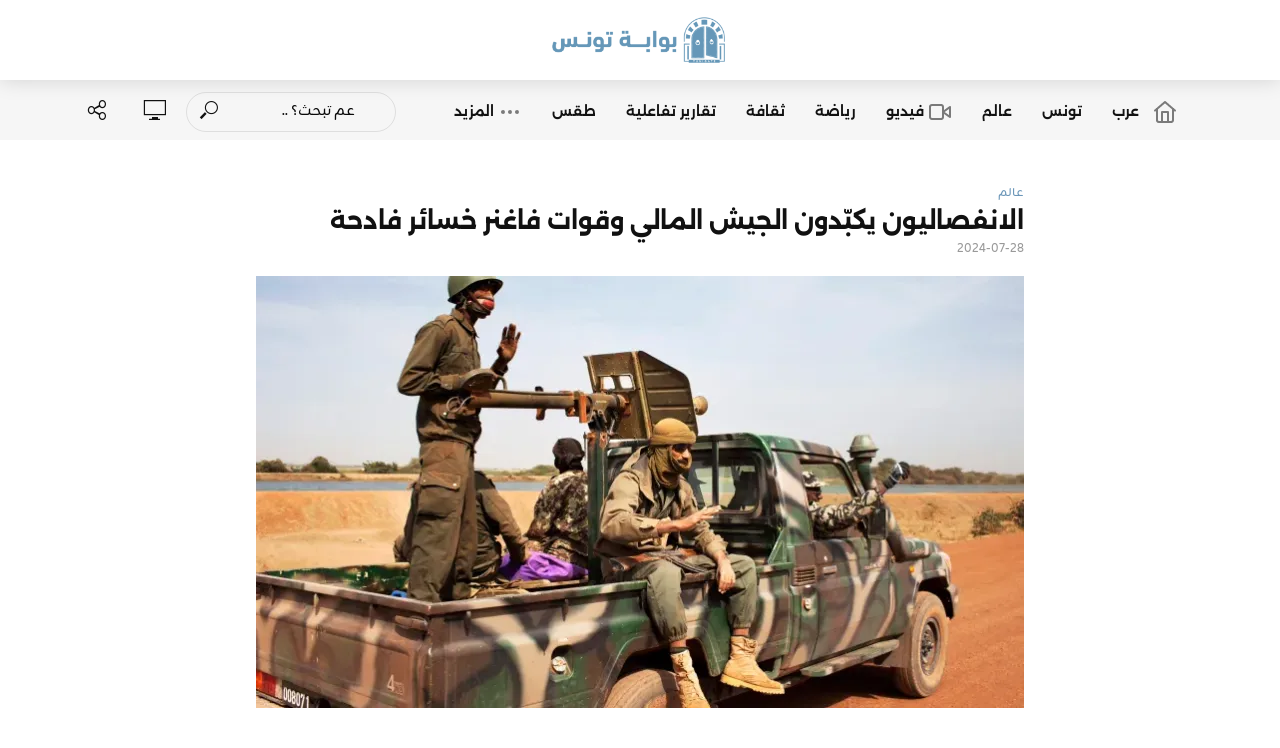

--- FILE ---
content_type: text/html; charset=UTF-8
request_url: https://tunigate.net/posts/%D8%A7%D9%84%D8%A7%D9%86%D9%81%D8%B5%D8%A7%D9%84%D9%8A%D9%88%D9%86-%D9%8A%D9%83%D8%A8%D9%91%D8%AF%D9%88%D9%86-%D8%A7%D9%84%D8%AC%D9%8A%D8%B4-%D8%A7%D9%84%D9%85%D8%A7%D9%84%D9%8A-%D9%88%D9%82%D9%88/
body_size: 56923
content:
<!DOCTYPE html>
<html dir="rtl" lang="ar">
<head>
<meta charset="UTF-8">
<meta name="viewport" content="width=device-width,initial-scale=1.0">
<link rel="pingback" href="https://tunigate.net/xmlrpc.php">
<link rel="profile" href="https://gmpg.org/xfn/11" />
<meta name='robots' content='index, follow, max-image-preview:large, max-snippet:-1, max-video-preview:-1' />
	<style>img:is([sizes="auto" i], [sizes^="auto," i]) { contain-intrinsic-size: 3000px 1500px }</style>
	
	<!-- This site is optimized with the Yoast SEO Premium plugin v23.8 (Yoast SEO v26.7) - https://yoast.com/wordpress/plugins/seo/ -->
	<title>الانفصاليون يكبّدون الجيش المالي وقوات فاغنر خسائر فادحة &#8212; بوابة تونس</title><link rel="stylesheet" href="https://tunigate.net/wp-content/cache/fonts/1/google-fonts/css/6/3/4/8c394647db6c186b02d826c3eb009.css" data-wpr-hosted-gf-parameters="family=Zain%3A400%7CAlexandria%3A400%2C700%2C600&subset=latin&display=swap"/>
	<link rel="canonical" href="https://tunigate.net/posts/الانفصاليون-يكبّدون-الجيش-المالي-وقو/" />
	<meta property="og:locale" content="ar_AR" />
	<meta property="og:type" content="article" />
	<meta property="og:title" content="الانفصاليون يكبّدون الجيش المالي وقوات فاغنر خسائر فادحة" />
	<meta property="og:description" content="بعد معارك ضارية قرب الحدود الجزائرية.. الانفصاليون الطوارق يعلنون عن قتل وأسر عناصر من قوات فاغنر" />
	<meta property="og:url" content="https://tunigate.net/posts/الانفصاليون-يكبّدون-الجيش-المالي-وقو/" />
	<meta property="og:site_name" content="بوابة تونس" />
	<meta property="article:publisher" content="https://www.facebook.com/Tunigate" />
	<meta property="article:published_time" content="2024-07-28T18:48:14+00:00" />
	<meta property="article:modified_time" content="2025-05-08T02:02:58+00:00" />
	<meta property="og:image" content="https://i0.wp.com/tunigate.net/wp-content/uploads/2024/07/Reuters-30-1703149314.webp?fit=770%2C513&ssl=1" />
	<meta property="og:image:width" content="770" />
	<meta property="og:image:height" content="513" />
	<meta property="og:image:type" content="image/webp" />
	<meta name="author" content="وجدي بن مسعود" />
	<meta name="twitter:card" content="summary_large_image" />
	<meta name="twitter:creator" content="@Tunigate" />
	<meta name="twitter:site" content="@Tunigate" />
	<meta name="twitter:label1" content="كُتب بواسطة" />
	<meta name="twitter:data1" content="وجدي بن مسعود" />
	<meta name="twitter:label2" content="وقت القراءة المُقدّر" />
	<meta name="twitter:data2" content="3 دقائق" />
	<script type="application/ld+json" class="yoast-schema-graph">{"@context":"https://schema.org","@graph":[{"@type":"NewsArticle","@id":"https://tunigate.net/posts/%d8%a7%d9%84%d8%a7%d9%86%d9%81%d8%b5%d8%a7%d9%84%d9%8a%d9%88%d9%86-%d9%8a%d9%83%d8%a8%d9%91%d8%af%d9%88%d9%86-%d8%a7%d9%84%d8%ac%d9%8a%d8%b4-%d8%a7%d9%84%d9%85%d8%a7%d9%84%d9%8a-%d9%88%d9%82%d9%88/#article","isPartOf":{"@id":"https://tunigate.net/posts/%d8%a7%d9%84%d8%a7%d9%86%d9%81%d8%b5%d8%a7%d9%84%d9%8a%d9%88%d9%86-%d9%8a%d9%83%d8%a8%d9%91%d8%af%d9%88%d9%86-%d8%a7%d9%84%d8%ac%d9%8a%d8%b4-%d8%a7%d9%84%d9%85%d8%a7%d9%84%d9%8a-%d9%88%d9%82%d9%88/"},"author":{"name":"وجدي بن مسعود","@id":"https://tunigate.net/#/schema/person/6f0c11f9b1605708762974e5f81cc21d"},"headline":"الانفصاليون يكبّدون الجيش المالي وقوات فاغنر خسائر فادحة","datePublished":"2024-07-28T18:48:14+00:00","dateModified":"2025-05-08T02:02:58+00:00","mainEntityOfPage":{"@id":"https://tunigate.net/posts/%d8%a7%d9%84%d8%a7%d9%86%d9%81%d8%b5%d8%a7%d9%84%d9%8a%d9%88%d9%86-%d9%8a%d9%83%d8%a8%d9%91%d8%af%d9%88%d9%86-%d8%a7%d9%84%d8%ac%d9%8a%d8%b4-%d8%a7%d9%84%d9%85%d8%a7%d9%84%d9%8a-%d9%88%d9%82%d9%88/"},"wordCount":0,"commentCount":0,"publisher":{"@id":"https://tunigate.net/#organization"},"image":{"@id":"https://tunigate.net/posts/%d8%a7%d9%84%d8%a7%d9%86%d9%81%d8%b5%d8%a7%d9%84%d9%8a%d9%88%d9%86-%d9%8a%d9%83%d8%a8%d9%91%d8%af%d9%88%d9%86-%d8%a7%d9%84%d8%ac%d9%8a%d8%b4-%d8%a7%d9%84%d9%85%d8%a7%d9%84%d9%8a-%d9%88%d9%82%d9%88/#primaryimage"},"thumbnailUrl":"https://i0.wp.com/tunigate.net/wp-content/uploads/2024/07/Reuters-30-1703149314.webp?fit=770%2C513&ssl=1","articleSection":["عالم"],"inLanguage":"ar","potentialAction":[{"@type":"CommentAction","name":"Comment","target":["https://tunigate.net/posts/%d8%a7%d9%84%d8%a7%d9%86%d9%81%d8%b5%d8%a7%d9%84%d9%8a%d9%88%d9%86-%d9%8a%d9%83%d8%a8%d9%91%d8%af%d9%88%d9%86-%d8%a7%d9%84%d8%ac%d9%8a%d8%b4-%d8%a7%d9%84%d9%85%d8%a7%d9%84%d9%8a-%d9%88%d9%82%d9%88/#respond"]}]},{"@type":"WebPage","@id":"https://tunigate.net/posts/%d8%a7%d9%84%d8%a7%d9%86%d9%81%d8%b5%d8%a7%d9%84%d9%8a%d9%88%d9%86-%d9%8a%d9%83%d8%a8%d9%91%d8%af%d9%88%d9%86-%d8%a7%d9%84%d8%ac%d9%8a%d8%b4-%d8%a7%d9%84%d9%85%d8%a7%d9%84%d9%8a-%d9%88%d9%82%d9%88/","url":"https://tunigate.net/posts/%d8%a7%d9%84%d8%a7%d9%86%d9%81%d8%b5%d8%a7%d9%84%d9%8a%d9%88%d9%86-%d9%8a%d9%83%d8%a8%d9%91%d8%af%d9%88%d9%86-%d8%a7%d9%84%d8%ac%d9%8a%d8%b4-%d8%a7%d9%84%d9%85%d8%a7%d9%84%d9%8a-%d9%88%d9%82%d9%88/","name":"الانفصاليون يكبّدون الجيش المالي وقوات فاغنر خسائر فادحة &#8212; بوابة تونس","isPartOf":{"@id":"https://tunigate.net/#website"},"primaryImageOfPage":{"@id":"https://tunigate.net/posts/%d8%a7%d9%84%d8%a7%d9%86%d9%81%d8%b5%d8%a7%d9%84%d9%8a%d9%88%d9%86-%d9%8a%d9%83%d8%a8%d9%91%d8%af%d9%88%d9%86-%d8%a7%d9%84%d8%ac%d9%8a%d8%b4-%d8%a7%d9%84%d9%85%d8%a7%d9%84%d9%8a-%d9%88%d9%82%d9%88/#primaryimage"},"image":{"@id":"https://tunigate.net/posts/%d8%a7%d9%84%d8%a7%d9%86%d9%81%d8%b5%d8%a7%d9%84%d9%8a%d9%88%d9%86-%d9%8a%d9%83%d8%a8%d9%91%d8%af%d9%88%d9%86-%d8%a7%d9%84%d8%ac%d9%8a%d8%b4-%d8%a7%d9%84%d9%85%d8%a7%d9%84%d9%8a-%d9%88%d9%82%d9%88/#primaryimage"},"thumbnailUrl":"https://i0.wp.com/tunigate.net/wp-content/uploads/2024/07/Reuters-30-1703149314.webp?fit=770%2C513&ssl=1","datePublished":"2024-07-28T18:48:14+00:00","dateModified":"2025-05-08T02:02:58+00:00","breadcrumb":{"@id":"https://tunigate.net/posts/%d8%a7%d9%84%d8%a7%d9%86%d9%81%d8%b5%d8%a7%d9%84%d9%8a%d9%88%d9%86-%d9%8a%d9%83%d8%a8%d9%91%d8%af%d9%88%d9%86-%d8%a7%d9%84%d8%ac%d9%8a%d8%b4-%d8%a7%d9%84%d9%85%d8%a7%d9%84%d9%8a-%d9%88%d9%82%d9%88/#breadcrumb"},"inLanguage":"ar","potentialAction":[{"@type":"ReadAction","target":["https://tunigate.net/posts/%d8%a7%d9%84%d8%a7%d9%86%d9%81%d8%b5%d8%a7%d9%84%d9%8a%d9%88%d9%86-%d9%8a%d9%83%d8%a8%d9%91%d8%af%d9%88%d9%86-%d8%a7%d9%84%d8%ac%d9%8a%d8%b4-%d8%a7%d9%84%d9%85%d8%a7%d9%84%d9%8a-%d9%88%d9%82%d9%88/"]}]},{"@type":"ImageObject","inLanguage":"ar","@id":"https://tunigate.net/posts/%d8%a7%d9%84%d8%a7%d9%86%d9%81%d8%b5%d8%a7%d9%84%d9%8a%d9%88%d9%86-%d9%8a%d9%83%d8%a8%d9%91%d8%af%d9%88%d9%86-%d8%a7%d9%84%d8%ac%d9%8a%d8%b4-%d8%a7%d9%84%d9%85%d8%a7%d9%84%d9%8a-%d9%88%d9%82%d9%88/#primaryimage","url":"https://i0.wp.com/tunigate.net/wp-content/uploads/2024/07/Reuters-30-1703149314.webp?fit=770%2C513&ssl=1","contentUrl":"https://i0.wp.com/tunigate.net/wp-content/uploads/2024/07/Reuters-30-1703149314.webp?fit=770%2C513&ssl=1","width":770,"height":513},{"@type":"BreadcrumbList","@id":"https://tunigate.net/posts/%d8%a7%d9%84%d8%a7%d9%86%d9%81%d8%b5%d8%a7%d9%84%d9%8a%d9%88%d9%86-%d9%8a%d9%83%d8%a8%d9%91%d8%af%d9%88%d9%86-%d8%a7%d9%84%d8%ac%d9%8a%d8%b4-%d8%a7%d9%84%d9%85%d8%a7%d9%84%d9%8a-%d9%88%d9%82%d9%88/#breadcrumb","itemListElement":[{"@type":"ListItem","position":1,"name":"الرئيسية","item":"https://tunigate.net/"},{"@type":"ListItem","position":2,"name":"الانفصاليون يكبّدون الجيش المالي وقوات فاغنر خسائر فادحة"}]},{"@type":"WebSite","@id":"https://tunigate.net/#website","url":"https://tunigate.net/","name":"بوابة تونس","description":"اليقين دون شك والبلاغة دون مبالغة والخبر قبل المبتدأ","publisher":{"@id":"https://tunigate.net/#organization"},"alternateName":"TuniGate","potentialAction":[{"@type":"SearchAction","target":{"@type":"EntryPoint","urlTemplate":"https://tunigate.net/?s={search_term_string}"},"query-input":{"@type":"PropertyValueSpecification","valueRequired":true,"valueName":"search_term_string"}}],"inLanguage":"ar"},{"@type":"Organization","@id":"https://tunigate.net/#organization","name":"بوابة تونس","alternateName":"Tunigate","url":"https://tunigate.net/","logo":{"@type":"ImageObject","inLanguage":"ar","@id":"https://tunigate.net/#/schema/logo/image/","url":"https://i0.wp.com/tunigate.net/wp-content/uploads/2025/05/Tunigate-Logo-Color.png?fit=600%2C165&ssl=1","contentUrl":"https://i0.wp.com/tunigate.net/wp-content/uploads/2025/05/Tunigate-Logo-Color.png?fit=600%2C165&ssl=1","width":600,"height":165,"caption":"بوابة تونس"},"image":{"@id":"https://tunigate.net/#/schema/logo/image/"},"sameAs":["https://www.facebook.com/Tunigate","https://x.com/Tunigate","https://www.youtube.com/channel/UC9QfT1Eeia-zRkBwhZaSzzw","https://www.instagram.com/tunigate_play/"],"publishingPrinciples":"https://tunigate.net/about-us/","ownershipFundingInfo":"https://tunigate.net/about-us/","actionableFeedbackPolicy":"https://tunigate.net/about-us/","correctionsPolicy":"https://tunigate.net/about-us/","ethicsPolicy":"https://tunigate.net/about-us/","diversityPolicy":"https://tunigate.net/about-us/","diversityStaffingReport":"https://tunigate.net/about-us/"},{"@type":"Person","@id":"https://tunigate.net/#/schema/person/6f0c11f9b1605708762974e5f81cc21d","name":"وجدي بن مسعود","image":{"@type":"ImageObject","inLanguage":"ar","@id":"https://tunigate.net/#/schema/person/image/","url":"https://secure.gravatar.com/avatar/3759dfc459fffc758df78febefa480eb8e325cbcece2a98347620957e8c44d80?s=96&d=mm&r=g","contentUrl":"https://secure.gravatar.com/avatar/3759dfc459fffc758df78febefa480eb8e325cbcece2a98347620957e8c44d80?s=96&d=mm&r=g","caption":"وجدي بن مسعود"}}]}</script>
	<!-- / Yoast SEO Premium plugin. -->


<link rel='dns-prefetch' href='//www.googletagmanager.com' />
<link rel='dns-prefetch' href='//stats.wp.com' />

<link rel='dns-prefetch' href='//widgets.wp.com' />
<link rel='dns-prefetch' href='//s0.wp.com' />
<link rel='dns-prefetch' href='//0.gravatar.com' />
<link rel='dns-prefetch' href='//1.gravatar.com' />
<link rel='dns-prefetch' href='//2.gravatar.com' />

<link rel='preconnect' href='//i0.wp.com' />
<link rel='preconnect' href='//c0.wp.com' />
<script type="text/javascript" id="wpp-js" src="https://tunigate.net/wp-content/plugins/wordpress-popular-posts/assets/js/wpp.js?ver=7.3.6" data-sampling="1" data-sampling-rate="30" data-api-url="https://tunigate.net/wp-json/wordpress-popular-posts" data-post-id="148082" data-token="b04a84f4d0" data-lang="0" data-debug="1"></script>
<link data-minify="1" rel='stylesheet' id='wp-block-library-rtl-css' href='https://tunigate.net/wp-content/cache/min/1/c/6.8.3/wp-includes/css/dist/block-library/style-rtl.min.css?ver=1768291669' type='text/css' media='all' />
<style id='classic-theme-styles-inline-css' type='text/css'>
/*! This file is auto-generated */
.wp-block-button__link{color:#fff;background-color:#32373c;border-radius:9999px;box-shadow:none;text-decoration:none;padding:calc(.667em + 2px) calc(1.333em + 2px);font-size:1.125em}.wp-block-file__button{background:#32373c;color:#fff;text-decoration:none}
</style>
<style id='global-styles-inline-css' type='text/css'>
:root{--wp--preset--aspect-ratio--square: 1;--wp--preset--aspect-ratio--4-3: 4/3;--wp--preset--aspect-ratio--3-4: 3/4;--wp--preset--aspect-ratio--3-2: 3/2;--wp--preset--aspect-ratio--2-3: 2/3;--wp--preset--aspect-ratio--16-9: 16/9;--wp--preset--aspect-ratio--9-16: 9/16;--wp--preset--color--black: #000000;--wp--preset--color--cyan-bluish-gray: #abb8c3;--wp--preset--color--white: #ffffff;--wp--preset--color--pale-pink: #f78da7;--wp--preset--color--vivid-red: #cf2e2e;--wp--preset--color--luminous-vivid-orange: #ff6900;--wp--preset--color--luminous-vivid-amber: #fcb900;--wp--preset--color--light-green-cyan: #7bdcb5;--wp--preset--color--vivid-green-cyan: #00d084;--wp--preset--color--pale-cyan-blue: #8ed1fc;--wp--preset--color--vivid-cyan-blue: #0693e3;--wp--preset--color--vivid-purple: #9b51e0;--wp--preset--color--vlog-acc: #6c97b9;--wp--preset--color--vlog-meta: #999999;--wp--preset--color--vlog-txt: #111111;--wp--preset--color--vlog-bg: #ffffff;--wp--preset--color--vlog-highlight-txt: #ffffff;--wp--preset--color--vlog-highlight-bg: #0079ad;--wp--preset--gradient--vivid-cyan-blue-to-vivid-purple: linear-gradient(135deg,rgba(6,147,227,1) 0%,rgb(155,81,224) 100%);--wp--preset--gradient--light-green-cyan-to-vivid-green-cyan: linear-gradient(135deg,rgb(122,220,180) 0%,rgb(0,208,130) 100%);--wp--preset--gradient--luminous-vivid-amber-to-luminous-vivid-orange: linear-gradient(135deg,rgba(252,185,0,1) 0%,rgba(255,105,0,1) 100%);--wp--preset--gradient--luminous-vivid-orange-to-vivid-red: linear-gradient(135deg,rgba(255,105,0,1) 0%,rgb(207,46,46) 100%);--wp--preset--gradient--very-light-gray-to-cyan-bluish-gray: linear-gradient(135deg,rgb(238,238,238) 0%,rgb(169,184,195) 100%);--wp--preset--gradient--cool-to-warm-spectrum: linear-gradient(135deg,rgb(74,234,220) 0%,rgb(151,120,209) 20%,rgb(207,42,186) 40%,rgb(238,44,130) 60%,rgb(251,105,98) 80%,rgb(254,248,76) 100%);--wp--preset--gradient--blush-light-purple: linear-gradient(135deg,rgb(255,206,236) 0%,rgb(152,150,240) 100%);--wp--preset--gradient--blush-bordeaux: linear-gradient(135deg,rgb(254,205,165) 0%,rgb(254,45,45) 50%,rgb(107,0,62) 100%);--wp--preset--gradient--luminous-dusk: linear-gradient(135deg,rgb(255,203,112) 0%,rgb(199,81,192) 50%,rgb(65,88,208) 100%);--wp--preset--gradient--pale-ocean: linear-gradient(135deg,rgb(255,245,203) 0%,rgb(182,227,212) 50%,rgb(51,167,181) 100%);--wp--preset--gradient--electric-grass: linear-gradient(135deg,rgb(202,248,128) 0%,rgb(113,206,126) 100%);--wp--preset--gradient--midnight: linear-gradient(135deg,rgb(2,3,129) 0%,rgb(40,116,252) 100%);--wp--preset--font-size--small: 15.2px;--wp--preset--font-size--medium: 20px;--wp--preset--font-size--large: 26.6px;--wp--preset--font-size--x-large: 42px;--wp--preset--font-size--normal: 19px;--wp--preset--font-size--huge: 34.2px;--wp--preset--spacing--20: 0.44rem;--wp--preset--spacing--30: 0.67rem;--wp--preset--spacing--40: 1rem;--wp--preset--spacing--50: 1.5rem;--wp--preset--spacing--60: 2.25rem;--wp--preset--spacing--70: 3.38rem;--wp--preset--spacing--80: 5.06rem;--wp--preset--shadow--natural: 6px 6px 9px rgba(0, 0, 0, 0.2);--wp--preset--shadow--deep: 12px 12px 50px rgba(0, 0, 0, 0.4);--wp--preset--shadow--sharp: 6px 6px 0px rgba(0, 0, 0, 0.2);--wp--preset--shadow--outlined: 6px 6px 0px -3px rgba(255, 255, 255, 1), 6px 6px rgba(0, 0, 0, 1);--wp--preset--shadow--crisp: 6px 6px 0px rgba(0, 0, 0, 1);}:where(.is-layout-flex){gap: 0.5em;}:where(.is-layout-grid){gap: 0.5em;}body .is-layout-flex{display: flex;}.is-layout-flex{flex-wrap: wrap;align-items: center;}.is-layout-flex > :is(*, div){margin: 0;}body .is-layout-grid{display: grid;}.is-layout-grid > :is(*, div){margin: 0;}:where(.wp-block-columns.is-layout-flex){gap: 2em;}:where(.wp-block-columns.is-layout-grid){gap: 2em;}:where(.wp-block-post-template.is-layout-flex){gap: 1.25em;}:where(.wp-block-post-template.is-layout-grid){gap: 1.25em;}.has-black-color{color: var(--wp--preset--color--black) !important;}.has-cyan-bluish-gray-color{color: var(--wp--preset--color--cyan-bluish-gray) !important;}.has-white-color{color: var(--wp--preset--color--white) !important;}.has-pale-pink-color{color: var(--wp--preset--color--pale-pink) !important;}.has-vivid-red-color{color: var(--wp--preset--color--vivid-red) !important;}.has-luminous-vivid-orange-color{color: var(--wp--preset--color--luminous-vivid-orange) !important;}.has-luminous-vivid-amber-color{color: var(--wp--preset--color--luminous-vivid-amber) !important;}.has-light-green-cyan-color{color: var(--wp--preset--color--light-green-cyan) !important;}.has-vivid-green-cyan-color{color: var(--wp--preset--color--vivid-green-cyan) !important;}.has-pale-cyan-blue-color{color: var(--wp--preset--color--pale-cyan-blue) !important;}.has-vivid-cyan-blue-color{color: var(--wp--preset--color--vivid-cyan-blue) !important;}.has-vivid-purple-color{color: var(--wp--preset--color--vivid-purple) !important;}.has-black-background-color{background-color: var(--wp--preset--color--black) !important;}.has-cyan-bluish-gray-background-color{background-color: var(--wp--preset--color--cyan-bluish-gray) !important;}.has-white-background-color{background-color: var(--wp--preset--color--white) !important;}.has-pale-pink-background-color{background-color: var(--wp--preset--color--pale-pink) !important;}.has-vivid-red-background-color{background-color: var(--wp--preset--color--vivid-red) !important;}.has-luminous-vivid-orange-background-color{background-color: var(--wp--preset--color--luminous-vivid-orange) !important;}.has-luminous-vivid-amber-background-color{background-color: var(--wp--preset--color--luminous-vivid-amber) !important;}.has-light-green-cyan-background-color{background-color: var(--wp--preset--color--light-green-cyan) !important;}.has-vivid-green-cyan-background-color{background-color: var(--wp--preset--color--vivid-green-cyan) !important;}.has-pale-cyan-blue-background-color{background-color: var(--wp--preset--color--pale-cyan-blue) !important;}.has-vivid-cyan-blue-background-color{background-color: var(--wp--preset--color--vivid-cyan-blue) !important;}.has-vivid-purple-background-color{background-color: var(--wp--preset--color--vivid-purple) !important;}.has-black-border-color{border-color: var(--wp--preset--color--black) !important;}.has-cyan-bluish-gray-border-color{border-color: var(--wp--preset--color--cyan-bluish-gray) !important;}.has-white-border-color{border-color: var(--wp--preset--color--white) !important;}.has-pale-pink-border-color{border-color: var(--wp--preset--color--pale-pink) !important;}.has-vivid-red-border-color{border-color: var(--wp--preset--color--vivid-red) !important;}.has-luminous-vivid-orange-border-color{border-color: var(--wp--preset--color--luminous-vivid-orange) !important;}.has-luminous-vivid-amber-border-color{border-color: var(--wp--preset--color--luminous-vivid-amber) !important;}.has-light-green-cyan-border-color{border-color: var(--wp--preset--color--light-green-cyan) !important;}.has-vivid-green-cyan-border-color{border-color: var(--wp--preset--color--vivid-green-cyan) !important;}.has-pale-cyan-blue-border-color{border-color: var(--wp--preset--color--pale-cyan-blue) !important;}.has-vivid-cyan-blue-border-color{border-color: var(--wp--preset--color--vivid-cyan-blue) !important;}.has-vivid-purple-border-color{border-color: var(--wp--preset--color--vivid-purple) !important;}.has-vivid-cyan-blue-to-vivid-purple-gradient-background{background: var(--wp--preset--gradient--vivid-cyan-blue-to-vivid-purple) !important;}.has-light-green-cyan-to-vivid-green-cyan-gradient-background{background: var(--wp--preset--gradient--light-green-cyan-to-vivid-green-cyan) !important;}.has-luminous-vivid-amber-to-luminous-vivid-orange-gradient-background{background: var(--wp--preset--gradient--luminous-vivid-amber-to-luminous-vivid-orange) !important;}.has-luminous-vivid-orange-to-vivid-red-gradient-background{background: var(--wp--preset--gradient--luminous-vivid-orange-to-vivid-red) !important;}.has-very-light-gray-to-cyan-bluish-gray-gradient-background{background: var(--wp--preset--gradient--very-light-gray-to-cyan-bluish-gray) !important;}.has-cool-to-warm-spectrum-gradient-background{background: var(--wp--preset--gradient--cool-to-warm-spectrum) !important;}.has-blush-light-purple-gradient-background{background: var(--wp--preset--gradient--blush-light-purple) !important;}.has-blush-bordeaux-gradient-background{background: var(--wp--preset--gradient--blush-bordeaux) !important;}.has-luminous-dusk-gradient-background{background: var(--wp--preset--gradient--luminous-dusk) !important;}.has-pale-ocean-gradient-background{background: var(--wp--preset--gradient--pale-ocean) !important;}.has-electric-grass-gradient-background{background: var(--wp--preset--gradient--electric-grass) !important;}.has-midnight-gradient-background{background: var(--wp--preset--gradient--midnight) !important;}.has-small-font-size{font-size: var(--wp--preset--font-size--small) !important;}.has-medium-font-size{font-size: var(--wp--preset--font-size--medium) !important;}.has-large-font-size{font-size: var(--wp--preset--font-size--large) !important;}.has-x-large-font-size{font-size: var(--wp--preset--font-size--x-large) !important;}
:where(.wp-block-post-template.is-layout-flex){gap: 1.25em;}:where(.wp-block-post-template.is-layout-grid){gap: 1.25em;}
:where(.wp-block-columns.is-layout-flex){gap: 2em;}:where(.wp-block-columns.is-layout-grid){gap: 2em;}
:root :where(.wp-block-pullquote){font-size: 1.5em;line-height: 1.6;}
</style>
<link data-minify="1" rel='stylesheet' id='mks_shortcodes_simple_line_icons-css' href='https://tunigate.net/wp-content/cache/min/1/wp-content/plugins/meks-flexible-shortcodes/css/simple-line/simple-line-icons.css?ver=1768291669' type='text/css' media='screen' />
<link data-minify="1" rel='stylesheet' id='mks_shortcodes_css-css' href='https://tunigate.net/wp-content/cache/background-css/1/tunigate.net/wp-content/cache/min/1/wp-content/plugins/meks-flexible-shortcodes/css/style.css?ver=1768291669&wpr_t=1768456360' type='text/css' media='screen' />
<link data-minify="1" rel='stylesheet' id='wordpress-popular-posts-css-css' href='https://tunigate.net/wp-content/cache/min/1/wp-content/plugins/wordpress-popular-posts/assets/css/wpp.css?ver=1768291669' type='text/css' media='all' />

<link data-minify="1" rel='stylesheet' id='vlog-font-awesome-css' href='https://tunigate.net/wp-content/cache/min/1/wp-content/themes/vlog/assets/css/font-awesome.css?ver=1768291669' type='text/css' media='all' />
<link data-minify="1" rel='stylesheet' id='vlog-vlog-font-css' href='https://tunigate.net/wp-content/cache/min/1/wp-content/themes/vlog/assets/css/vlog-font.css?ver=1768291669' type='text/css' media='all' />
<link data-minify="1" rel='stylesheet' id='vlog-bootstrap-css' href='https://tunigate.net/wp-content/cache/min/1/wp-content/themes/vlog/assets/css/bootstrap.css?ver=1768291669' type='text/css' media='all' />
<link data-minify="1" rel='stylesheet' id='vlog-magnific-popup-css' href='https://tunigate.net/wp-content/cache/min/1/wp-content/themes/vlog/assets/css/magnific-popup.css?ver=1768291669' type='text/css' media='all' />
<link data-minify="1" rel='stylesheet' id='vlog-animate-css' href='https://tunigate.net/wp-content/cache/min/1/wp-content/themes/vlog/assets/css/animate.css?ver=1768291669' type='text/css' media='all' />
<link data-minify="1" rel='stylesheet' id='vlog-owl-carousel-css' href='https://tunigate.net/wp-content/cache/background-css/1/tunigate.net/wp-content/cache/min/1/wp-content/themes/vlog/assets/css/owl-carousel.css?ver=1768291669&wpr_t=1768456360' type='text/css' media='all' />
<link data-minify="1" rel='stylesheet' id='vlog-main-css' href='https://tunigate.net/wp-content/cache/min/1/wp-content/themes/vlog/assets/css/main.css?ver=1768291669' type='text/css' media='all' />
<style id='vlog-main-inline-css' type='text/css'>
body,#cancel-comment-reply-link,.vlog-wl-action .vlog-button,.vlog-actions-menu .vlog-action-login a {color: #111111;font-family: 'Zain';font-weight: 400;}.vlog-body-box{background-color:#ffffff;}h1, h2, h3, h4, h5, h6,.h1, .h2, .h3, .h4, .h5, .h6,blockquote,.vlog-comments .url,.comment-author b,.vlog-site-header .site-title a,.entry-content thead td,#bbpress-forums .bbp-forum-title, #bbpress-forums .bbp-topic-permalink,.wp-block-cover .wp-block-cover-image-text, .wp-block-cover .wp-block-cover-text, .wp-block-cover h2, .wp-block-cover-image .wp-block-cover-image-text, .wp-block-cover-image .wp-block-cover-text, .wp-block-cover-image h2 {font-family: 'Alexandria';font-weight: 700;}.vlog-site-header a,.dl-menuwrapper li a{font-family: 'Alexandria';font-weight: 600;}body{font-size: 1.9rem;}.entry-headline.h4{font-size: 1.8rem;}.vlog-site-header .vlog-main-nav li a{font-size: 1.4rem;}.vlog-sidebar, .vlog-site-footer p, .vlog-lay-b .entry-content p, .vlog-lay-c .entry-content p, .vlog-lay-d .entry-content p, .vlog-lay-e .entry-content p{font-size: 1.6rem;}.widget .widget-title{font-size: 1.8rem;}.vlog-mod-head .vlog-mod-title h4{font-size: 1.8rem;}h1, .h1 {font-size: 2.4rem;}h2, .h2 {font-size: 2.0rem;}h3, .h3 {font-size: 1.8rem;}h4, .h4, .vlog-no-sid .vlog-lay-d .h5, .vlog-no-sid .vlog-lay-e .h5, .vlog-no-sid .vlog-lay-f .h5 {font-size: 1.7rem;}h5, .h5, .vlog-no-sid .vlog-lay-g .h6 {font-size: 1.6rem;}h6, .h6 {font-size: 1.4rem;}.h7{font-size: 1.3rem;}.entry-headline h4{font-size: 1.8rem;}.meta-item{font-size: 1.2rem;}.vlog-top-bar,.vlog-top-bar .sub-menu{background-color: #ffffff;}.vlog-top-bar ul li a,.vlog-site-date{color: #999999;}.vlog-top-bar ul li:hover > a{color: #ff0c0c;}.vlog-header-middle{height: 80px;}.vlog-header-middle .site-title img{max-height: 80px;}.vlog-site-header,.vlog-header-shadow .vlog-header-wrapper,.vlog-site-header .vlog-main-nav .sub-menu,.vlog-actions-button .sub-menu,.vlog-site-header .vlog-main-nav > li:hover > a,.vlog-actions-button:hover > span,.vlog-action-search.active.vlog-actions-button > span,.vlog-actions-search input[type=text]:focus,.vlog-responsive-header,.dl-menuwrapper .dl-menu{background-color: #ffffff;}.vlog-site-header,.vlog-site-header .entry-title a,.vlog-site-header a,.vlog-custom-cart,.dl-menuwrapper li a,.vlog-site-header .vlog-search-form input[type=text],.vlog-responsive-header,.vlog-responsive-header a.vlog-responsive-header .entry-title a,.dl-menuwrapper button,.vlog-remove-wl, .vlog-remove-ll {color: #111111;}.vlog-main-nav .sub-menu li:hover > a,.vlog-main-nav > .current_page_item > a,.vlog-main-nav .current-menu-item > a,.vlog-main-nav li:not(.menu-item-has-children):hover > a,.vlog-actions-button.vlog-action-search:hover span,.vlog-actions-button.vlog-cart-icon:hover a,.dl-menuwrapper li a:focus,.dl-menuwrapper li a:hover,.dl-menuwrapper button:hover,.vlog-main-nav .vlog-mega-menu .entry-title a:hover,.vlog-menu-posts .entry-title a:hover,.vlog-menu-posts .vlog-remove-wl:hover{color: #6c97b9;}.vlog-site-header .vlog-search-form input[type=text]::-webkit-input-placeholder { color: #111111;}.vlog-site-header .vlog-search-form input[type=text]::-moz-placeholder {color: #111111;}.vlog-site-header .vlog-search-form input[type=text]:-ms-input-placeholder {color: #111111;}.vlog-watch-later-count{background-color: #6c97b9;}.pulse{-webkit-box-shadow: 0 0 0 0 #f0f0f0, 0 0 0 0 rgba(108,151,185,0.7);box-shadow: 0 0 0 0 #f0f0f0, 0 0 0 0 rgba(108,151,185,0.7);}.vlog-header-bottom{background: #f6f6f6;}.vlog-header-bottom,.vlog-header-bottom .entry-title a,.vlog-header-bottom a,.vlog-header-bottom .vlog-search-form input[type=text]{color: #111111;}.vlog-header-bottom .vlog-main-nav .sub-menu li:hover > a, .vlog-header-bottom .vlog-main-nav > .current_page_item > a, .vlog-header-bottom .vlog-main-nav .current-menu-item > a, .vlog-header-bottom .vlog-main-nav li:not(.menu-item-has-children):hover > a, .vlog-header-bottom .vlog-actions-button.vlog-action-search:hover span,.vlog-header-bottom .entry-title a:hover,.vlog-header-bottom .vlog-remove-wl:hover,.vlog-header-bottom .vlog-mega-menu .entry-title a:hover{color: #6c97b9;}.vlog-header-bottom li:hover a,.vlog-header-bottom li:hover > span{color: #111111;}.vlog-header-bottom .vlog-search-form input[type=text]::-webkit-input-placeholder { color: #111111;}.vlog-header-bottom .vlog-search-form input[type=text]::-moz-placeholder {color: #111111;}.vlog-header-bottom .vlog-search-form input[type=text]:-ms-input-placeholder {color: #111111;}.vlog-header-bottom .vlog-watch-later-count{background-color: #6c97b9;}.vlog-header-bottom .pulse{-webkit-box-shadow: 0 0 0 0 #f0f0f0, 0 0 0 0 rgba(108,151,185,0.7);box-shadow: 0 0 0 0 #f0f0f0, 0 0 0 0 rgba(108,151,185,0.7);}.vlog-sticky-header.vlog-site-header,.vlog-sticky-header.vlog-site-header .vlog-main-nav .sub-menu,.vlog-sticky-header .vlog-actions-button .sub-menu,.vlog-sticky-header.vlog-site-header .vlog-main-nav > li:hover > a,.vlog-sticky-header .vlog-actions-button:hover > span,.vlog-sticky-header .vlog-action-search.active.vlog-actions-button > span,.vlog-sticky-header .vlog-actions-search input[type=text]:focus{background-color: #f8fcff;}.vlog-sticky-header,.vlog-sticky-header .entry-title a,.vlog-sticky-header a,.vlog-sticky-header .vlog-search-form input[type=text],.vlog-sticky-header.vlog-site-header a{color: #0a0a0a;}.vlog-sticky-header .vlog-main-nav .sub-menu li:hover > a,.vlog-sticky-header .vlog-main-nav > .current_page_item > a,.vlog-sticky-header .vlog-main-nav li:not(.menu-item-has-children):hover > a,.vlog-sticky-header .vlog-actions-button.vlog-action-search:hover span,.vlog-sticky-header.vlog-header-bottom .vlog-main-nav .current-menu-item > a,.vlog-sticky-header.vlog-header-bottom .entry-title a:hover,.vlog-sticky-header.vlog-header-bottom.vlog-remove-wl:hover,.vlog-sticky-header .vlog-main-nav .vlog-mega-menu .entry-title a:hover,.vlog-sticky-header .vlog-menu-posts .entry-title a:hover,.vlog-sticky-header .vlog-menu-posts .vlog-remove-wl:hover {color: #444444;}.vlog-header-bottom .vlog-search-form input[type=text]::-webkit-input-placeholder { color: #0a0a0a;}.vlog-header-bottom .vlog-search-form input[type=text]::-moz-placeholder {color: #0a0a0a;}.vlog-header-bottom .vlog-search-form input[type=text]:-ms-input-placeholder {color: #0a0a0a;}.vlog-sticky-header .vlog-watch-later-count{background-color: #444444;}.vlog-sticky-header .pulse{-webkit-box-shadow: 0 0 0 0 #f0f0f0, 0 0 0 0 rgba(68,68,68,0.7);box-shadow: 0 0 0 0 #f0f0f0, 0 0 0 0 rgba(68,68,68,0.7);}a{color: #6c97b9; }.meta-item,.meta-icon,.meta-comments a,.vlog-prev-next-nav .vlog-pn-ico,.comment-metadata a,.widget_calendar table caption,.widget_archive li,.widget_recent_comments li,.rss-date,.widget_rss cite,.widget_tag_cloud a:after,.widget_recent_entries li .post-date,.meta-tags a:after,.bbp-forums .bbp-forum-freshness a,#vlog-video-sticky-close{color: #999999; }.vlog-pagination .dots:hover, .vlog-pagination a, .vlog-post .entry-category a:hover,a.meta-icon:hover,.meta-comments:hover,.meta-comments:hover a,.vlog-prev-next-nav a,.widget_tag_cloud a,.widget_calendar table tfoot tr td a,.vlog-button-search,.meta-tags a,.vlog-all-link:hover,.vlog-sl-item:hover,.entry-content-single .meta-tags a:hover,#bbpress-forums .bbp-forum-title, #bbpress-forums .bbp-topic-permalink{color: #111111; }.vlog-count,.vlog-button,.vlog-pagination .vlog-button,.vlog-pagination .vlog-button:hover,.vlog-listen-later-count,.vlog-cart-icon a .vlog-cart-count,a.page-numbers:hover,.widget_calendar table tbody td a,.vlog-load-more a,.vlog-next a,.vlog-prev a,.vlog-pagination .next,.vlog-pagination .prev,.mks_author_link,.mks_read_more a,.vlog-wl-action .vlog-button,body .mejs-controls .mejs-time-rail .mejs-time-current,.vlog-link-pages a,body a.llms-button-action {background-color: #6c97b9;}body a.llms-button-action:hover {background-color: #6c97b9;color: #fff;}.vlog-pagination .uil-ripple-css div:nth-of-type(1),.vlog-pagination .uil-ripple-css div:nth-of-type(2),blockquote{border-color: #6c97b9;}.entry-content-single a,#bbpress-forums .bbp-forum-title:hover, #bbpress-forums .bbp-topic-permalink:hover{color: #6c97b9;}.entry-content-single a:not(.wp-block-button__link):hover,.textwidget a:hover{color: #111111;}.vlog-site-content,.vlog-content .entry-content-single a.vlog-popup-img,.vlog-format-content.vlog-sticky-video{ background: #ffffff;}.vlog-content .entry-content-single a.vlog-popup-img{color: #ffffff;}h1,h2,h3,h4,h5,h6,.h1, .h2, .h3, .h4, .h5, .h6,.entry-title a,.vlog-comments .url,.rsswidget:hover,.vlog-format-inplay .entry-category a:hover,.vlog-format-inplay .meta-comments a:hover,.vlog-format-inplay .action-item,.vlog-format-inplay .entry-title a,.vlog-format-inplay .entry-title a:hover { color: #111111;}.widget ul li a{color: #111111;}.widget ul li a:hover,.entry-title a:hover,.widget .vlog-search-form .vlog-button-search:hover,.bypostauthor .comment-body .fn:before,.vlog-comments .url:hover,#cancel-comment-reply-link,.widget_tag_cloud a:hover,.meta-tags a:hover,.vlog-remove-wl:hover{color: #6c97b9;}.entry-content p{color: #111111;}.widget_calendar #today:after{background: rgba(17,17,17,0.1)}.vlog-button,.vlog-button a,.vlog-pagination .vlog-button,.vlog-pagination .next,.vlog-pagination .prev,a.page-numbers:hover,.widget_calendar table tbody td a,.vlog-featured-info-2 .entry-title a,.vlog-load-more a,.vlog-next a,.vlog-prev a,.mks_author_link,.mks_read_more a,.vlog-wl-action .vlog-button,.vlog-link-pages a,.vlog-link-pages a:hover{color: #FFF;}#cancel-comment-reply-link, .comment-reply-link, .vlog-rm,.vlog-mod-actions .vlog-all-link,.vlog-slider-controls .owl-next, .vlog-slider-controls .owl-prev {color: #6c97b9; border-color: rgba(108,151,185,0.7)}.vlog-mod-actions .vlog-all-link:hover,.vlog-slider-controls .owl-next:hover, .vlog-slider-controls .owl-prev:hover {color: #111111; border-color: rgba(17,17,17,0.7)}.comment-reply-link:hover,.vlog-rm:hover,a.button.product_type_simple.add_to_cart_button:hover,a.added_to_cart:hover,#cancel-comment-reply-link:hover{color: #111111;border-color: #111111;}.entry-content .wp-block-button__link,.wp-block-search__button{background: #6c97b9; color: #ffffff;}.wp-block-button__link:hover,.wp-block-search__button:hover{color: #ffffff;}.wp-block-separator{border-color: rgba(17,17,17,0.2);border-bottom-width: 1px;}.wp-block-calendar tfoot a{color: #6c97b9; }.vlog-highlight .entry-category,.vlog-highlight .entry-category a,.vlog-highlight .meta-item a,.vlog-highlight .meta-item span,.vlog-highlight .meta-item,.vlog-highlight.widget_tag_cloud a:hover{color: rgba(255,255,255,0.5);}.vlog-highlight {background: #0079ad;color: #ffffff;border: none;}.vlog-highlight .widget-title{border-bottom-color: rgba(255,255,255,0.1);}.vlog-highlight .entry-title,.vlog-highlight .entry-category a:hover,.vlog-highlight .action-item,.vlog-highlight .meta-item a:hover,.vlog-highlight .widget-title span,.vlog-highlight .entry-title a,.widget.vlog-highlight ul li a,.vlog-highlight.widget_calendar table tfoot tr td a,.vlog-highlight .widget_tag_cloud a{color: #ffffff;}.vlog-highlight .widget_calendar #today:after{ background: rgba(255,255,255,0.1);}.widget.vlog-highlightinput[type=number], .widget.vlog-highlight input[type=text], .widget.vlog-highlight input[type=email], .widget.vlog-highlight input[type=url], .widget.vlog-highlight input[type=tel], .widget.vlog-highlight input[type=date], .widget.vlog-highlight input[type=password], .widget.vlog-highlight select, .widget.vlog-highlight textarea{background: #FFF;color: #111;border-color: rgba(255,255,255,0.1);}.vlog-highlight .vlog-button-search{color:#111;}.vlog-bg-box,.author .vlog-mod-desc,.vlog-bg{background: rgba(17,17,17,0.05);}.vlog-pagination .current{background: rgba(17,17,17,0.1);}.vlog-site-footer{background: #335366;color: #ffffff;}.vlog-site-footer .widget-title,.vlog-site-footer .widget_calendar table tbody td a,.vlog-site-footer .widget_calendar table tfoot tr td a,.vlog-site-footer .widget.mks_author_widget h3,.vlog-site-footer.mks_author_link,.vlog-site-footer .vlog-button:hover,.vlog-site-footer .meta-item a:hover,.vlog-site-footer .entry-category a:hover {color: #ffffff;}.vlog-site-footer a,.vlog-site-footer ul li a,.vlog-site-footer .widget_calendar table tbody td a:hover,.vlog-site-footer .widget_calendar table tfoot tr td a:hover{color: rgba(255,255,255,0.8);}.vlog-site-footer .meta-item a,.vlog-site-footer .meta-item .meta-icon,.vlog-site-footer .widget_recent_entries li .post-date,.vlog-site-footer .meta-item{color: rgba(255,255,255,0.5);}.vlog-site-footer .meta-comments:hover,.vlog-site-footer ul li a:hover,.vlog-site-footer a:hover{color: #ffffff;}.vlog-site-footer .widget .vlog-count,.vlog-site-footer .widget_calendar table tbody td a,.vlog-site-footer a.mks_author_link,.vlog-site-footer a.mks_author_link:hover,.vlog-site-footer .widget_calendar table tbody td a:hover{color: #335366;background: #ffffff;}.vlog-site-footer .widget .vlog-search-form input[type=text],.vlog-site-footer select{ background: #FFF; color: #111; border:#ffffff;}.vlog-site-footer .widget .vlog-search-form .vlog-button-search{color: #111;}.vlog-site-footer .vlog-mod-actions .vlog-all-link, .vlog-site-footer .vlog-slider-controls .owl-next, .vlog-site-footer .vlog-slider-controls .owl-prev{ color: rgba(255,255,255,0.8); border-color:rgba(255,255,255,0.8);}.vlog-site-footer .vlog-mod-actions .vlog-all-link:hover, .vlog-site-footer .vlog-slider-controls .owl-next:hover, .vlog-site-footer .vlog-slider-controls .owl-prev:hover{ color: rgba(255,255,255,1); border-color:rgba(255,255,255,1);}.entry-content-single ul > li:before,.vlog-comments .comment-content ul > li:before{color: #6c97b9;}input[type=number], input[type=text], input[type=email],input[type=search], input[type=url], input[type=tel], input[type=date], input[type=password], select, textarea,.widget,.vlog-comments,.comment-list,.comment .comment-respond,.widget .vlog-search-form input[type=text],.vlog-content .vlog-prev-next-nav,.vlog-wl-action,.vlog-mod-desc .vlog-search-form,.entry-content table,.entry-content td, .entry-content th,.entry-content-single table,.entry-content-single td, .entry-content-single th,.vlog-comments table,.vlog-comments td, .vlog-comments th,.wp-block-calendar tfoot{border-color: rgba(17,17,17,0.1);}input[type=number]:focus, input[type=text]:focus, input[type=email]:focus, input[type=url]:focus, input[type=tel]:focus, input[type=date]:focus, input[type=password]:focus, select:focus, textarea:focus{border-color: rgba(17,17,17,0.3);}input[type=number], input[type=text], input[type=email], input[type=url], input[type=tel], input[type=date], input[type=password], select, textarea{background-color: rgba(17,17,17,0.03);}body div.wpforms-container-full .wpforms-form input, body div.wpforms-container-full .wpforms-form select, body div.wpforms-container-full .wpforms-form textarea {background-color: rgba(17,17,17,0.03) !important; border-color: rgba(17,17,17,0.1) !important;}.vlog-button,input[type="submit"],.woocommerce-product-search button[type="submit"],.wpcf7-submit,input[type="button"],body div.wpforms-container-full .wpforms-form input[type=submit], body div.wpforms-container-full .wpforms-form button[type=submit], body div.wpforms-container-full .wpforms-form .wpforms-page-button,body div.wpforms-container-full .wpforms-form input[type=submit]:hover, body div.wpforms-container-full .wpforms-form button[type=submit]:hover, body div.wpforms-container-full .wpforms-form .wpforms-page-button:hover {background-color: #6c97b9;}.vlog-comments .comment-content{color: rgba(17,17,17,0.8);}li.bypostauthor > .comment-body,.vlog-rm {border-color: #6c97b9;}.vlog-ripple-circle{stroke: #6c97b9;}.vlog-cover-bg,.vlog-featured-2 .vlog-featured-item,.vlog-featured-3 .vlog-featured-item,.vlog-featured-4 .owl-item,.vlog-featured-5{height: 500px;}.vlog-fa-5-wrapper{height: 428px;}.vlog-fa-5-wrapper .fa-item{height: 178px;}div.bbp-submit-wrapper button, #bbpress-forums #bbp-your-profile fieldset.submit button{color:#FFF;background-color: #6c97b9;}.vlog-breadcrumbs a:hover{color: #111111;}.vlog-breadcrumbs{ border-bottom: 1px solid rgba(17,17,17,0.1);}.vlog-special-tag-label{background-color: rgba(108,151,185,0.5);}.vlog-special-tag-label{background-color: rgba(108,151,185,0.5);}.entry-image:hover .vlog-special-tag-label{background-color: rgba(108,151,185,0.8);}.vlog-format-inplay .entry-category a,.vlog-format-inplay .action-item:hover,.vlog-featured .vlog-format-inplay .meta-icon,.vlog-featured .vlog-format-inplay .meta-item,.vlog-format-inplay .meta-comments a,.vlog-featured-2 .vlog-format-inplay .entry-category a,.vlog-featured-2 .vlog-format-inplay .action-item:hover,.vlog-featured-2 .vlog-format-inplay .meta-icon,.vlog-featured-2 .vlog-format-inplay .meta-item,.vlog-featured-2 .vlog-format-inplay .meta-comments a{color: rgba(17,17,17,0.7);}.site-title{text-transform: none;}.site-description{text-transform: none;}.vlog-site-header{text-transform: none;}.vlog-top-bar{text-transform: none;}.entry-title{text-transform: none;}.entry-category a{text-transform: none;}.vlog-mod-title, comment-author .fn{text-transform: none;}.widget-title{text-transform: none;}.has-small-font-size{ font-size: 1.1rem;}.has-large-font-size{ font-size: 1.8rem;}.has-huge-font-size{ font-size: 2.1rem;}@media(min-width: 768px){.has-small-font-size{ font-size: 1.5rem;}.has-normal-font-size{ font-size: 1.9rem;}.has-large-font-size{ font-size: 2.6rem;}.has-huge-font-size{ font-size: 3.4rem;}}.has-vlog-acc-background-color{ background-color: #6c97b9;}.has-vlog-acc-color{ color: #6c97b9;}.has-vlog-meta-background-color{ background-color: #999999;}.has-vlog-meta-color{ color: #999999;}.has-vlog-txt-background-color{ background-color: #111111;}.has-vlog-txt-color{ color: #111111;}.has-vlog-bg-background-color{ background-color: #ffffff;}.has-vlog-bg-color{ color: #ffffff;}.has-vlog-highlight-txt-background-color{ background-color: #ffffff;}.has-vlog-highlight-txt-color{ color: #ffffff;}.has-vlog-highlight-bg-background-color{ background-color: #0079ad;}.has-vlog-highlight-bg-color{ color: #0079ad;}
</style>
<link data-minify="1" rel='stylesheet' id='vlog-rtl-css' href='https://tunigate.net/wp-content/cache/min/1/wp-content/themes/vlog/assets/css/rtl.css?ver=1768291669' type='text/css' media='all' />
<link data-minify="1" rel='stylesheet' id='jetpack_likes-css' href='https://tunigate.net/wp-content/cache/min/1/p/jetpack/15.4/modules/likes/style.css?ver=1768291669' type='text/css' media='all' />
<link data-minify="1" rel='stylesheet' id='meks-ads-widget-css' href='https://tunigate.net/wp-content/cache/min/1/wp-content/plugins/meks-easy-ads-widget/css/style.css?ver=1768291669' type='text/css' media='all' />
<link data-minify="1" rel='stylesheet' id='meks_instagram-widget-styles-css' href='https://tunigate.net/wp-content/cache/min/1/wp-content/plugins/meks-easy-instagram-widget/css/widget.css?ver=1768291669' type='text/css' media='all' />
<link data-minify="1" rel='stylesheet' id='meks-flickr-widget-css' href='https://tunigate.net/wp-content/cache/min/1/wp-content/plugins/meks-simple-flickr-widget/css/style.css?ver=1768291669' type='text/css' media='all' />
<link data-minify="1" rel='stylesheet' id='meks-author-widget-css' href='https://tunigate.net/wp-content/cache/min/1/wp-content/plugins/meks-smart-author-widget/css/style.css?ver=1768291669' type='text/css' media='all' />
<link data-minify="1" rel='stylesheet' id='meks-social-widget-css' href='https://tunigate.net/wp-content/cache/background-css/1/tunigate.net/wp-content/cache/min/1/wp-content/plugins/meks-smart-social-widget/css/style.css?ver=1768291669&wpr_t=1768456360' type='text/css' media='all' />
<link data-minify="1" rel='stylesheet' id='meks-themeforest-widget-css' href='https://tunigate.net/wp-content/cache/min/1/wp-content/plugins/meks-themeforest-smart-widget/css/style.css?ver=1768291669' type='text/css' media='all' />
<link data-minify="1" rel='stylesheet' id='meks_ess-main-css' href='https://tunigate.net/wp-content/cache/min/1/wp-content/plugins/meks-easy-social-share/assets/css/main.css?ver=1768291669' type='text/css' media='all' />
<link data-minify="1" rel='stylesheet' id='sharedaddy-css' href='https://tunigate.net/wp-content/cache/min/1/p/jetpack/15.4/modules/sharedaddy/sharing.css?ver=1768291669' type='text/css' media='all' />
<link data-minify="1" rel='stylesheet' id='social-logos-css' href='https://tunigate.net/wp-content/cache/min/1/p/jetpack/15.4/_inc/social-logos/social-logos.min.css?ver=1768291669' type='text/css' media='all' />
<script type="text/javascript" src="https://c0.wp.com/c/6.8.3/wp-includes/js/jquery/jquery.min.js" id="jquery-core-js" data-rocket-defer defer></script>
<script data-minify="1" type="text/javascript" src="https://tunigate.net/wp-content/cache/min/1/c/6.8.3/wp-includes/js/jquery/jquery-migrate.min.js?ver=1768291669" id="jquery-migrate-js" data-rocket-defer defer></script>

<!-- Google tag (gtag.js) snippet added by Site Kit -->
<!-- Google Analytics snippet added by Site Kit -->
<script type="text/javascript" src="https://www.googletagmanager.com/gtag/js?id=GT-M63LZ74" id="google_gtagjs-js" async></script>
<script type="text/javascript" id="google_gtagjs-js-after">
/* <![CDATA[ */
window.dataLayer = window.dataLayer || [];function gtag(){dataLayer.push(arguments);}
gtag("set","linker",{"domains":["tunigate.net"]});
gtag("js", new Date());
gtag("set", "developer_id.dZTNiMT", true);
gtag("config", "GT-M63LZ74", {"googlesitekit_post_type":"post","googlesitekit_post_author":"\u0648\u062c\u062f\u064a \u0628\u0646 \u0645\u0633\u0639\u0648\u062f","googlesitekit_post_date":"20240728"});
/* ]]> */
</script>
<meta name="generator" content="Redux 4.5.10" /><meta name="generator" content="Site Kit by Google 1.170.0" />	<style>img#wpstats{display:none}</style>
		            <style id="wpp-loading-animation-styles">@-webkit-keyframes bgslide{from{background-position-x:0}to{background-position-x:-200%}}@keyframes bgslide{from{background-position-x:0}to{background-position-x:-200%}}.wpp-widget-block-placeholder,.wpp-shortcode-placeholder{margin:0 auto;width:60px;height:3px;background:#dd3737;background:linear-gradient(90deg,#dd3737 0%,#571313 10%,#dd3737 100%);background-size:200% auto;border-radius:3px;-webkit-animation:bgslide 1s infinite linear;animation:bgslide 1s infinite linear}</style>
            
<!-- Google AdSense meta tags added by Site Kit -->
<meta name="google-adsense-platform-account" content="ca-host-pub-2644536267352236">
<meta name="google-adsense-platform-domain" content="sitekit.withgoogle.com">
<!-- End Google AdSense meta tags added by Site Kit -->
<link rel="amphtml" href="https://tunigate.net/posts/%D8%A7%D9%84%D8%A7%D9%86%D9%81%D8%B5%D8%A7%D9%84%D9%8A%D9%88%D9%86-%D9%8A%D9%83%D8%A8%D9%91%D8%AF%D9%88%D9%86-%D8%A7%D9%84%D8%AC%D9%8A%D8%B4-%D8%A7%D9%84%D9%85%D8%A7%D9%84%D9%8A-%D9%88%D9%82%D9%88/amp/"><link rel="icon" href="https://i0.wp.com/tunigate.net/wp-content/uploads/2025/05/cropped-cropped-Tunigate-Logo-Color.png?fit=32%2C32&#038;ssl=1" sizes="32x32" />
<link rel="icon" href="https://i0.wp.com/tunigate.net/wp-content/uploads/2025/05/cropped-cropped-Tunigate-Logo-Color.png?fit=192%2C192&#038;ssl=1" sizes="192x192" />
<link rel="apple-touch-icon" href="https://i0.wp.com/tunigate.net/wp-content/uploads/2025/05/cropped-cropped-Tunigate-Logo-Color.png?fit=180%2C180&#038;ssl=1" />
<meta name="msapplication-TileImage" content="https://i0.wp.com/tunigate.net/wp-content/uploads/2025/05/cropped-cropped-Tunigate-Logo-Color.png?fit=270%2C270&#038;ssl=1" />
		<style type="text/css" id="wp-custom-css">
			img.vlog-logo {
    width: auto !important;
    max-height: 50px !important;
}

img.vlog-logo-mini {
    width: auto !important;
    max-height: 45px;
}		</style>
		<script data-minify="1" async src="https://tunigate.net/wp-content/cache/min/1/tag/js/gpt.js?ver=1768291669" crossorigin="anonymous"></script>
<script>
  window.googletag = window.googletag || {cmd: []};
  googletag.cmd.push(function() {
    googletag.defineSlot('/23282434337/tunigate_in_article', [[336, 280], [300, 250], [300, 600], [320, 480]], 'div-gpt-ad-1746110053221-0').addService(googletag.pubads());
    googletag.pubads().enableSingleRequest();
    googletag.enableServices();
  });
</script>
<meta property="fb:app_id" content="1299249060759594" />









<noscript><style id="rocket-lazyload-nojs-css">.rll-youtube-player, [data-lazy-src]{display:none !important;}</style></noscript><style id="wpr-lazyload-bg-container"></style><style id="wpr-lazyload-bg-exclusion"></style>
<noscript>
<style id="wpr-lazyload-bg-nostyle">.mks_ico.aim_ico{--wpr-bg-20d306fd-01fa-494b-af12-7f6629ed31e1: url('https://tunigate.net/wp-content/plugins/meks-flexible-shortcodes/img/social_icons/aim_ico.png');}.mks_ico.apple_ico{--wpr-bg-ba34f475-8722-4e72-985b-db0806196881: url('https://tunigate.net/wp-content/plugins/meks-flexible-shortcodes/img/social_icons/apple_ico.png');}.mks_ico.behance_ico{--wpr-bg-f29ea908-d5b9-4bbe-8dd0-7aea42d2ad98: url('https://tunigate.net/wp-content/plugins/meks-flexible-shortcodes/img/social_icons/behance_ico.png');}.mks_ico.blogger_ico{--wpr-bg-1b20bf05-a237-423d-af69-ff7c9be7f0aa: url('https://tunigate.net/wp-content/plugins/meks-flexible-shortcodes/img/social_icons/blogger_ico.png');}.mks_ico.cargo_ico{--wpr-bg-7ba37130-f32d-4e8a-94c6-6dc01ac171b8: url('https://tunigate.net/wp-content/plugins/meks-flexible-shortcodes/img/social_icons/cargo_ico.png');}.mks_ico.envato_ico{--wpr-bg-cb80a4b8-1f85-40ed-83e6-45d335356ae4: url('https://tunigate.net/wp-content/plugins/meks-flexible-shortcodes/img/social_icons/envato_ico.png');}.mks_ico.delicious_ico{--wpr-bg-1d287a2a-4d66-43d0-bd86-b82e11c3bc30: url('https://tunigate.net/wp-content/plugins/meks-flexible-shortcodes/img/social_icons/delicious_ico.png');}.mks_ico.deviantart_ico{--wpr-bg-f4261f72-f2ce-46e7-b7c1-f55fc1703f31: url('https://tunigate.net/wp-content/plugins/meks-flexible-shortcodes/img/social_icons/deviantart_ico.png');}.mks_ico.digg_ico{--wpr-bg-59b41b06-046f-4230-9c1a-34001762275b: url('https://tunigate.net/wp-content/plugins/meks-flexible-shortcodes/img/social_icons/digg_ico.png');}.mks_ico.dribbble_ico{--wpr-bg-ba27925a-9a39-4e2e-9ba5-cc106bbdf7d3: url('https://tunigate.net/wp-content/plugins/meks-flexible-shortcodes/img/social_icons/dribbble_ico.png');}.mks_ico.evernote_ico{--wpr-bg-7e5236d4-7e91-45dc-923c-dcedfb03ccc8: url('https://tunigate.net/wp-content/plugins/meks-flexible-shortcodes/img/social_icons/evernote_ico.png');}.mks_ico.facebook_ico{--wpr-bg-8d51c74d-f440-4b97-becf-4bea4a1a381a: url('https://tunigate.net/wp-content/plugins/meks-flexible-shortcodes/img/social_icons/facebook_ico.png');}.mks_ico.flickr_ico{--wpr-bg-168ae320-0d58-4956-9d21-7eaf6b3e50b3: url('https://tunigate.net/wp-content/plugins/meks-flexible-shortcodes/img/social_icons/flickr_ico.png');}.mks_ico.forrst_ico{--wpr-bg-ce365c91-784e-424c-973b-32d0bb480f12: url('https://tunigate.net/wp-content/plugins/meks-flexible-shortcodes/img/social_icons/forrst_ico.png');}.mks_ico.github_ico{--wpr-bg-3936df93-a208-4172-9539-aabcae702ac3: url('https://tunigate.net/wp-content/plugins/meks-flexible-shortcodes/img/social_icons/github_ico.png');}.mks_ico.google_ico{--wpr-bg-223cb9fc-6036-40a2-9d54-5ec9b70999c2: url('https://tunigate.net/wp-content/plugins/meks-flexible-shortcodes/img/social_icons/google_ico.png');}.mks_ico.googleplus_ico{--wpr-bg-581116ba-5cce-4fc6-850c-6586dc395f7b: url('https://tunigate.net/wp-content/plugins/meks-flexible-shortcodes/img/social_icons/googleplus_ico.png');}.mks_ico.grooveshark_ico{--wpr-bg-26cedafc-d33c-4e20-aab1-212a94cd6c95: url('https://tunigate.net/wp-content/plugins/meks-flexible-shortcodes/img/social_icons/grooveshark_ico.png');}.mks_ico.icloud_ico{--wpr-bg-faaf901e-f54b-4707-baa6-87dee15d3b88: url('https://tunigate.net/wp-content/plugins/meks-flexible-shortcodes/img/social_icons/icloud_ico.png');}.mks_ico.lastfm_ico{--wpr-bg-7f32bacc-4f6c-4a38-b830-46cf0eb117d6: url('https://tunigate.net/wp-content/plugins/meks-flexible-shortcodes/img/social_icons/lastfm_ico.png');}.mks_ico.linkedin_ico{--wpr-bg-9b57c3de-b1f8-4de6-b718-4e406f42836a: url('https://tunigate.net/wp-content/plugins/meks-flexible-shortcodes/img/social_icons/linkedin_ico.png');}.mks_ico.myspace_ico{--wpr-bg-6eda4f0f-695a-4319-b241-f4b8bbd236c0: url('https://tunigate.net/wp-content/plugins/meks-flexible-shortcodes/img/social_icons/myspace_ico.png');}.mks_ico.picasa_ico{--wpr-bg-994f9558-b908-4aae-85f3-0a60c76e7932: url('https://tunigate.net/wp-content/plugins/meks-flexible-shortcodes/img/social_icons/picasa_ico.png');}.mks_ico.pinterest_ico{--wpr-bg-06aafd64-1107-46dc-83f8-77bb4c3b7a1c: url('https://tunigate.net/wp-content/plugins/meks-flexible-shortcodes/img/social_icons/pinterest_ico.png');}.mks_ico.posterous_ico{--wpr-bg-dda6de3c-c27a-42db-b246-23ebc60fcafb: url('https://tunigate.net/wp-content/plugins/meks-flexible-shortcodes/img/social_icons/posterous_ico.png');}.mks_ico.reddit_ico{--wpr-bg-5e247d57-6a99-43c8-b3f7-82b8dc51c7f4: url('https://tunigate.net/wp-content/plugins/meks-flexible-shortcodes/img/social_icons/reddit_ico.png');}.mks_ico.rss_ico{--wpr-bg-289e40cc-90bc-4d22-b9a3-08c90f33cc2f: url('https://tunigate.net/wp-content/plugins/meks-flexible-shortcodes/img/social_icons/rss_ico.png');}.mks_ico.skype_ico{--wpr-bg-9d691607-547f-4f28-91b7-ceea93008042: url('https://tunigate.net/wp-content/plugins/meks-flexible-shortcodes/img/social_icons/skype_ico.png');}.mks_ico.stumbleupon_ico{--wpr-bg-a20fb058-16d8-4a90-8f9a-840b2eaebb74: url('https://tunigate.net/wp-content/plugins/meks-flexible-shortcodes/img/social_icons/stumbleupon_ico.png');}.mks_ico.soundcloud_ico{--wpr-bg-40063f2f-490d-4a70-8fdb-f53ccd74a364: url('https://tunigate.net/wp-content/plugins/meks-flexible-shortcodes/img/social_icons/soundcloud_ico.png');}.mks_ico.tumblr_ico{--wpr-bg-16ab821f-5d17-4b76-90cc-a70eb259c24c: url('https://tunigate.net/wp-content/plugins/meks-flexible-shortcodes/img/social_icons/tumblr_ico.png');}.mks_ico.twitter_ico{--wpr-bg-a1e93662-daa2-4e84-920a-d21f62340a42: url('https://tunigate.net/wp-content/plugins/meks-flexible-shortcodes/img/social_icons/twitter_ico.png');}.mks_ico.vimeo_ico{--wpr-bg-28828a0d-cb56-4f45-9248-db08024bf182: url('https://tunigate.net/wp-content/plugins/meks-flexible-shortcodes/img/social_icons/vimeo_ico.png');}.mks_ico.wordpress_ico{--wpr-bg-18508e04-a545-4f35-95b0-7285ddee1e6e: url('https://tunigate.net/wp-content/plugins/meks-flexible-shortcodes/img/social_icons/wordpress_ico.png');}.mks_ico.yahoo_ico{--wpr-bg-f593a376-3237-4ce4-ab8d-50c6d2f532cf: url('https://tunigate.net/wp-content/plugins/meks-flexible-shortcodes/img/social_icons/yahoo_ico.png');}.mks_ico.youtube_ico{--wpr-bg-7e06fc56-f363-43e4-a48c-de497bbbe8dd: url('https://tunigate.net/wp-content/plugins/meks-flexible-shortcodes/img/social_icons/youtube_ico.png');}.mks_ico.zerply_ico{--wpr-bg-0c56de88-0a7f-4d0a-b742-f5bb0b7845c5: url('https://tunigate.net/wp-content/plugins/meks-flexible-shortcodes/img/social_icons/zerply_ico.png');}.mks_ico.instagram_ico{--wpr-bg-8ce2d70c-e591-4477-9e77-dcdca51dfe49: url('https://tunigate.net/wp-content/plugins/meks-flexible-shortcodes/img/social_icons/instagram_ico.png');}.mks_ico.vine_ico{--wpr-bg-9cd69292-f5a2-435f-969b-25010e12c929: url('https://tunigate.net/wp-content/plugins/meks-flexible-shortcodes/img/social_icons/vine_ico.png');}.mks_ico.spotify_ico{--wpr-bg-a723fcbe-1ab1-43f1-8111-bdc8098a0b48: url('https://tunigate.net/wp-content/plugins/meks-flexible-shortcodes/img/social_icons/spotify_ico.png');}.mks_ico.fh_px_ico{--wpr-bg-f4b0ed73-ba87-4e1c-a204-1ac4855bd771: url('https://tunigate.net/wp-content/plugins/meks-flexible-shortcodes/img/social_icons/fh_px_ico.png');}.mks_ico.xing_ico{--wpr-bg-6cbaee62-5b18-4230-a111-01fc0efe0c1a: url('https://tunigate.net/wp-content/plugins/meks-flexible-shortcodes/img/social_icons/xing_ico.png');}.mks_ico.weibo_ico{--wpr-bg-8365ec98-f323-4225-a52c-1667cf3fdc87: url('https://tunigate.net/wp-content/plugins/meks-flexible-shortcodes/img/social_icons/weibo_ico.png');}.mks_ico.tencent_ico{--wpr-bg-466901c7-aedb-4637-8c3d-16611ffad8f4: url('https://tunigate.net/wp-content/plugins/meks-flexible-shortcodes/img/social_icons/tencent_ico.png');}.mks_ico.me2day_ico{--wpr-bg-7474c7fd-d93e-4771-91e3-4ff566d56f02: url('https://tunigate.net/wp-content/plugins/meks-flexible-shortcodes/img/social_icons/me2day_ico.png');}.mks_ico.twitch_ico{--wpr-bg-517162e5-1d6e-4dcf-95fb-6c4d997c73cd: url('https://tunigate.net/wp-content/plugins/meks-flexible-shortcodes/img/social_icons/twitch_ico.png');}.mks_ico.itunes_ico{--wpr-bg-fbbb42e3-6cef-4a10-954a-dfd164682ed5: url('https://tunigate.net/wp-content/plugins/meks-flexible-shortcodes/img/social_icons/itunes_ico.png');}.mks_ico.vk_ico{--wpr-bg-8cc5ad86-d34e-41c7-99cc-80e00ab64457: url('https://tunigate.net/wp-content/plugins/meks-flexible-shortcodes/img/social_icons/vk_ico.png');}.owl-carousel .owl-video-play-icon{--wpr-bg-492a14a0-b440-4784-a135-287d60c5681d: url('https://tunigate.net/wp-content/themes/vlog/assets/css/owl.video.play.png');}ul.mks_social_widget_ul .socicon-aim{--wpr-bg-49928f6d-d0d9-4c21-96ea-bbbb40f419be: url('https://tunigate.net/wp-content/plugins/meks-smart-social-widget/img/social_icons/aim_ico.png');}ul.mks_social_widget_ul .socicon-cargo{--wpr-bg-3d711694-9af2-4adf-8707-2902d6dbb12f: url('https://tunigate.net/wp-content/plugins/meks-smart-social-widget/img/social_icons/cargo_ico.png');}ul.mks_social_widget_ul .socicon-evernote{--wpr-bg-6eed9cb7-ef6f-4725-9c3c-c85b1cf4dc55: url('https://tunigate.net/wp-content/plugins/meks-smart-social-widget/img/social_icons/evernote_ico.png');}ul.mks_social_widget_ul .socicon-icloud{--wpr-bg-7fab111b-ad59-4894-af4f-1f1879c5ccaf: url('https://tunigate.net/wp-content/plugins/meks-smart-social-widget/img/social_icons/icloud_ico.png');}ul.mks_social_widget_ul .socicon-picasa{--wpr-bg-6e374777-5f93-49d1-8168-7a0fddc807af: url('https://tunigate.net/wp-content/plugins/meks-smart-social-widget/img/social_icons/picasa_ico.png');}ul.mks_social_widget_ul .socicon-posterous{--wpr-bg-e04724f3-8114-40e1-bb8e-d563475ec8ac: url('https://tunigate.net/wp-content/plugins/meks-smart-social-widget/img/social_icons/posterous_ico.png');}ul.mks_social_widget_ul .socicon-tencent{--wpr-bg-8a21575e-5e93-42f0-b931-d6e6f4507479: url('https://tunigate.net/wp-content/plugins/meks-smart-social-widget/img/social_icons/tencent_ico.png');}ul.mks_social_widget_ul .socicon-me2day{--wpr-bg-9aef394a-bc4d-4c9a-adec-f46f91d3fb3a: url('https://tunigate.net/wp-content/plugins/meks-smart-social-widget/img/social_icons/me2day_ico.png');}</style>
</noscript>
<script type="application/javascript">const rocket_pairs = [{"selector":".mks_ico.aim_ico","style":".mks_ico.aim_ico{--wpr-bg-20d306fd-01fa-494b-af12-7f6629ed31e1: url('https:\/\/tunigate.net\/wp-content\/plugins\/meks-flexible-shortcodes\/img\/social_icons\/aim_ico.png');}","hash":"20d306fd-01fa-494b-af12-7f6629ed31e1","url":"https:\/\/tunigate.net\/wp-content\/plugins\/meks-flexible-shortcodes\/img\/social_icons\/aim_ico.png"},{"selector":".mks_ico.apple_ico","style":".mks_ico.apple_ico{--wpr-bg-ba34f475-8722-4e72-985b-db0806196881: url('https:\/\/tunigate.net\/wp-content\/plugins\/meks-flexible-shortcodes\/img\/social_icons\/apple_ico.png');}","hash":"ba34f475-8722-4e72-985b-db0806196881","url":"https:\/\/tunigate.net\/wp-content\/plugins\/meks-flexible-shortcodes\/img\/social_icons\/apple_ico.png"},{"selector":".mks_ico.behance_ico","style":".mks_ico.behance_ico{--wpr-bg-f29ea908-d5b9-4bbe-8dd0-7aea42d2ad98: url('https:\/\/tunigate.net\/wp-content\/plugins\/meks-flexible-shortcodes\/img\/social_icons\/behance_ico.png');}","hash":"f29ea908-d5b9-4bbe-8dd0-7aea42d2ad98","url":"https:\/\/tunigate.net\/wp-content\/plugins\/meks-flexible-shortcodes\/img\/social_icons\/behance_ico.png"},{"selector":".mks_ico.blogger_ico","style":".mks_ico.blogger_ico{--wpr-bg-1b20bf05-a237-423d-af69-ff7c9be7f0aa: url('https:\/\/tunigate.net\/wp-content\/plugins\/meks-flexible-shortcodes\/img\/social_icons\/blogger_ico.png');}","hash":"1b20bf05-a237-423d-af69-ff7c9be7f0aa","url":"https:\/\/tunigate.net\/wp-content\/plugins\/meks-flexible-shortcodes\/img\/social_icons\/blogger_ico.png"},{"selector":".mks_ico.cargo_ico","style":".mks_ico.cargo_ico{--wpr-bg-7ba37130-f32d-4e8a-94c6-6dc01ac171b8: url('https:\/\/tunigate.net\/wp-content\/plugins\/meks-flexible-shortcodes\/img\/social_icons\/cargo_ico.png');}","hash":"7ba37130-f32d-4e8a-94c6-6dc01ac171b8","url":"https:\/\/tunigate.net\/wp-content\/plugins\/meks-flexible-shortcodes\/img\/social_icons\/cargo_ico.png"},{"selector":".mks_ico.envato_ico","style":".mks_ico.envato_ico{--wpr-bg-cb80a4b8-1f85-40ed-83e6-45d335356ae4: url('https:\/\/tunigate.net\/wp-content\/plugins\/meks-flexible-shortcodes\/img\/social_icons\/envato_ico.png');}","hash":"cb80a4b8-1f85-40ed-83e6-45d335356ae4","url":"https:\/\/tunigate.net\/wp-content\/plugins\/meks-flexible-shortcodes\/img\/social_icons\/envato_ico.png"},{"selector":".mks_ico.delicious_ico","style":".mks_ico.delicious_ico{--wpr-bg-1d287a2a-4d66-43d0-bd86-b82e11c3bc30: url('https:\/\/tunigate.net\/wp-content\/plugins\/meks-flexible-shortcodes\/img\/social_icons\/delicious_ico.png');}","hash":"1d287a2a-4d66-43d0-bd86-b82e11c3bc30","url":"https:\/\/tunigate.net\/wp-content\/plugins\/meks-flexible-shortcodes\/img\/social_icons\/delicious_ico.png"},{"selector":".mks_ico.deviantart_ico","style":".mks_ico.deviantart_ico{--wpr-bg-f4261f72-f2ce-46e7-b7c1-f55fc1703f31: url('https:\/\/tunigate.net\/wp-content\/plugins\/meks-flexible-shortcodes\/img\/social_icons\/deviantart_ico.png');}","hash":"f4261f72-f2ce-46e7-b7c1-f55fc1703f31","url":"https:\/\/tunigate.net\/wp-content\/plugins\/meks-flexible-shortcodes\/img\/social_icons\/deviantart_ico.png"},{"selector":".mks_ico.digg_ico","style":".mks_ico.digg_ico{--wpr-bg-59b41b06-046f-4230-9c1a-34001762275b: url('https:\/\/tunigate.net\/wp-content\/plugins\/meks-flexible-shortcodes\/img\/social_icons\/digg_ico.png');}","hash":"59b41b06-046f-4230-9c1a-34001762275b","url":"https:\/\/tunigate.net\/wp-content\/plugins\/meks-flexible-shortcodes\/img\/social_icons\/digg_ico.png"},{"selector":".mks_ico.dribbble_ico","style":".mks_ico.dribbble_ico{--wpr-bg-ba27925a-9a39-4e2e-9ba5-cc106bbdf7d3: url('https:\/\/tunigate.net\/wp-content\/plugins\/meks-flexible-shortcodes\/img\/social_icons\/dribbble_ico.png');}","hash":"ba27925a-9a39-4e2e-9ba5-cc106bbdf7d3","url":"https:\/\/tunigate.net\/wp-content\/plugins\/meks-flexible-shortcodes\/img\/social_icons\/dribbble_ico.png"},{"selector":".mks_ico.evernote_ico","style":".mks_ico.evernote_ico{--wpr-bg-7e5236d4-7e91-45dc-923c-dcedfb03ccc8: url('https:\/\/tunigate.net\/wp-content\/plugins\/meks-flexible-shortcodes\/img\/social_icons\/evernote_ico.png');}","hash":"7e5236d4-7e91-45dc-923c-dcedfb03ccc8","url":"https:\/\/tunigate.net\/wp-content\/plugins\/meks-flexible-shortcodes\/img\/social_icons\/evernote_ico.png"},{"selector":".mks_ico.facebook_ico","style":".mks_ico.facebook_ico{--wpr-bg-8d51c74d-f440-4b97-becf-4bea4a1a381a: url('https:\/\/tunigate.net\/wp-content\/plugins\/meks-flexible-shortcodes\/img\/social_icons\/facebook_ico.png');}","hash":"8d51c74d-f440-4b97-becf-4bea4a1a381a","url":"https:\/\/tunigate.net\/wp-content\/plugins\/meks-flexible-shortcodes\/img\/social_icons\/facebook_ico.png"},{"selector":".mks_ico.flickr_ico","style":".mks_ico.flickr_ico{--wpr-bg-168ae320-0d58-4956-9d21-7eaf6b3e50b3: url('https:\/\/tunigate.net\/wp-content\/plugins\/meks-flexible-shortcodes\/img\/social_icons\/flickr_ico.png');}","hash":"168ae320-0d58-4956-9d21-7eaf6b3e50b3","url":"https:\/\/tunigate.net\/wp-content\/plugins\/meks-flexible-shortcodes\/img\/social_icons\/flickr_ico.png"},{"selector":".mks_ico.forrst_ico","style":".mks_ico.forrst_ico{--wpr-bg-ce365c91-784e-424c-973b-32d0bb480f12: url('https:\/\/tunigate.net\/wp-content\/plugins\/meks-flexible-shortcodes\/img\/social_icons\/forrst_ico.png');}","hash":"ce365c91-784e-424c-973b-32d0bb480f12","url":"https:\/\/tunigate.net\/wp-content\/plugins\/meks-flexible-shortcodes\/img\/social_icons\/forrst_ico.png"},{"selector":".mks_ico.github_ico","style":".mks_ico.github_ico{--wpr-bg-3936df93-a208-4172-9539-aabcae702ac3: url('https:\/\/tunigate.net\/wp-content\/plugins\/meks-flexible-shortcodes\/img\/social_icons\/github_ico.png');}","hash":"3936df93-a208-4172-9539-aabcae702ac3","url":"https:\/\/tunigate.net\/wp-content\/plugins\/meks-flexible-shortcodes\/img\/social_icons\/github_ico.png"},{"selector":".mks_ico.google_ico","style":".mks_ico.google_ico{--wpr-bg-223cb9fc-6036-40a2-9d54-5ec9b70999c2: url('https:\/\/tunigate.net\/wp-content\/plugins\/meks-flexible-shortcodes\/img\/social_icons\/google_ico.png');}","hash":"223cb9fc-6036-40a2-9d54-5ec9b70999c2","url":"https:\/\/tunigate.net\/wp-content\/plugins\/meks-flexible-shortcodes\/img\/social_icons\/google_ico.png"},{"selector":".mks_ico.googleplus_ico","style":".mks_ico.googleplus_ico{--wpr-bg-581116ba-5cce-4fc6-850c-6586dc395f7b: url('https:\/\/tunigate.net\/wp-content\/plugins\/meks-flexible-shortcodes\/img\/social_icons\/googleplus_ico.png');}","hash":"581116ba-5cce-4fc6-850c-6586dc395f7b","url":"https:\/\/tunigate.net\/wp-content\/plugins\/meks-flexible-shortcodes\/img\/social_icons\/googleplus_ico.png"},{"selector":".mks_ico.grooveshark_ico","style":".mks_ico.grooveshark_ico{--wpr-bg-26cedafc-d33c-4e20-aab1-212a94cd6c95: url('https:\/\/tunigate.net\/wp-content\/plugins\/meks-flexible-shortcodes\/img\/social_icons\/grooveshark_ico.png');}","hash":"26cedafc-d33c-4e20-aab1-212a94cd6c95","url":"https:\/\/tunigate.net\/wp-content\/plugins\/meks-flexible-shortcodes\/img\/social_icons\/grooveshark_ico.png"},{"selector":".mks_ico.icloud_ico","style":".mks_ico.icloud_ico{--wpr-bg-faaf901e-f54b-4707-baa6-87dee15d3b88: url('https:\/\/tunigate.net\/wp-content\/plugins\/meks-flexible-shortcodes\/img\/social_icons\/icloud_ico.png');}","hash":"faaf901e-f54b-4707-baa6-87dee15d3b88","url":"https:\/\/tunigate.net\/wp-content\/plugins\/meks-flexible-shortcodes\/img\/social_icons\/icloud_ico.png"},{"selector":".mks_ico.lastfm_ico","style":".mks_ico.lastfm_ico{--wpr-bg-7f32bacc-4f6c-4a38-b830-46cf0eb117d6: url('https:\/\/tunigate.net\/wp-content\/plugins\/meks-flexible-shortcodes\/img\/social_icons\/lastfm_ico.png');}","hash":"7f32bacc-4f6c-4a38-b830-46cf0eb117d6","url":"https:\/\/tunigate.net\/wp-content\/plugins\/meks-flexible-shortcodes\/img\/social_icons\/lastfm_ico.png"},{"selector":".mks_ico.linkedin_ico","style":".mks_ico.linkedin_ico{--wpr-bg-9b57c3de-b1f8-4de6-b718-4e406f42836a: url('https:\/\/tunigate.net\/wp-content\/plugins\/meks-flexible-shortcodes\/img\/social_icons\/linkedin_ico.png');}","hash":"9b57c3de-b1f8-4de6-b718-4e406f42836a","url":"https:\/\/tunigate.net\/wp-content\/plugins\/meks-flexible-shortcodes\/img\/social_icons\/linkedin_ico.png"},{"selector":".mks_ico.myspace_ico","style":".mks_ico.myspace_ico{--wpr-bg-6eda4f0f-695a-4319-b241-f4b8bbd236c0: url('https:\/\/tunigate.net\/wp-content\/plugins\/meks-flexible-shortcodes\/img\/social_icons\/myspace_ico.png');}","hash":"6eda4f0f-695a-4319-b241-f4b8bbd236c0","url":"https:\/\/tunigate.net\/wp-content\/plugins\/meks-flexible-shortcodes\/img\/social_icons\/myspace_ico.png"},{"selector":".mks_ico.picasa_ico","style":".mks_ico.picasa_ico{--wpr-bg-994f9558-b908-4aae-85f3-0a60c76e7932: url('https:\/\/tunigate.net\/wp-content\/plugins\/meks-flexible-shortcodes\/img\/social_icons\/picasa_ico.png');}","hash":"994f9558-b908-4aae-85f3-0a60c76e7932","url":"https:\/\/tunigate.net\/wp-content\/plugins\/meks-flexible-shortcodes\/img\/social_icons\/picasa_ico.png"},{"selector":".mks_ico.pinterest_ico","style":".mks_ico.pinterest_ico{--wpr-bg-06aafd64-1107-46dc-83f8-77bb4c3b7a1c: url('https:\/\/tunigate.net\/wp-content\/plugins\/meks-flexible-shortcodes\/img\/social_icons\/pinterest_ico.png');}","hash":"06aafd64-1107-46dc-83f8-77bb4c3b7a1c","url":"https:\/\/tunigate.net\/wp-content\/plugins\/meks-flexible-shortcodes\/img\/social_icons\/pinterest_ico.png"},{"selector":".mks_ico.posterous_ico","style":".mks_ico.posterous_ico{--wpr-bg-dda6de3c-c27a-42db-b246-23ebc60fcafb: url('https:\/\/tunigate.net\/wp-content\/plugins\/meks-flexible-shortcodes\/img\/social_icons\/posterous_ico.png');}","hash":"dda6de3c-c27a-42db-b246-23ebc60fcafb","url":"https:\/\/tunigate.net\/wp-content\/plugins\/meks-flexible-shortcodes\/img\/social_icons\/posterous_ico.png"},{"selector":".mks_ico.reddit_ico","style":".mks_ico.reddit_ico{--wpr-bg-5e247d57-6a99-43c8-b3f7-82b8dc51c7f4: url('https:\/\/tunigate.net\/wp-content\/plugins\/meks-flexible-shortcodes\/img\/social_icons\/reddit_ico.png');}","hash":"5e247d57-6a99-43c8-b3f7-82b8dc51c7f4","url":"https:\/\/tunigate.net\/wp-content\/plugins\/meks-flexible-shortcodes\/img\/social_icons\/reddit_ico.png"},{"selector":".mks_ico.rss_ico","style":".mks_ico.rss_ico{--wpr-bg-289e40cc-90bc-4d22-b9a3-08c90f33cc2f: url('https:\/\/tunigate.net\/wp-content\/plugins\/meks-flexible-shortcodes\/img\/social_icons\/rss_ico.png');}","hash":"289e40cc-90bc-4d22-b9a3-08c90f33cc2f","url":"https:\/\/tunigate.net\/wp-content\/plugins\/meks-flexible-shortcodes\/img\/social_icons\/rss_ico.png"},{"selector":".mks_ico.skype_ico","style":".mks_ico.skype_ico{--wpr-bg-9d691607-547f-4f28-91b7-ceea93008042: url('https:\/\/tunigate.net\/wp-content\/plugins\/meks-flexible-shortcodes\/img\/social_icons\/skype_ico.png');}","hash":"9d691607-547f-4f28-91b7-ceea93008042","url":"https:\/\/tunigate.net\/wp-content\/plugins\/meks-flexible-shortcodes\/img\/social_icons\/skype_ico.png"},{"selector":".mks_ico.stumbleupon_ico","style":".mks_ico.stumbleupon_ico{--wpr-bg-a20fb058-16d8-4a90-8f9a-840b2eaebb74: url('https:\/\/tunigate.net\/wp-content\/plugins\/meks-flexible-shortcodes\/img\/social_icons\/stumbleupon_ico.png');}","hash":"a20fb058-16d8-4a90-8f9a-840b2eaebb74","url":"https:\/\/tunigate.net\/wp-content\/plugins\/meks-flexible-shortcodes\/img\/social_icons\/stumbleupon_ico.png"},{"selector":".mks_ico.soundcloud_ico","style":".mks_ico.soundcloud_ico{--wpr-bg-40063f2f-490d-4a70-8fdb-f53ccd74a364: url('https:\/\/tunigate.net\/wp-content\/plugins\/meks-flexible-shortcodes\/img\/social_icons\/soundcloud_ico.png');}","hash":"40063f2f-490d-4a70-8fdb-f53ccd74a364","url":"https:\/\/tunigate.net\/wp-content\/plugins\/meks-flexible-shortcodes\/img\/social_icons\/soundcloud_ico.png"},{"selector":".mks_ico.tumblr_ico","style":".mks_ico.tumblr_ico{--wpr-bg-16ab821f-5d17-4b76-90cc-a70eb259c24c: url('https:\/\/tunigate.net\/wp-content\/plugins\/meks-flexible-shortcodes\/img\/social_icons\/tumblr_ico.png');}","hash":"16ab821f-5d17-4b76-90cc-a70eb259c24c","url":"https:\/\/tunigate.net\/wp-content\/plugins\/meks-flexible-shortcodes\/img\/social_icons\/tumblr_ico.png"},{"selector":".mks_ico.twitter_ico","style":".mks_ico.twitter_ico{--wpr-bg-a1e93662-daa2-4e84-920a-d21f62340a42: url('https:\/\/tunigate.net\/wp-content\/plugins\/meks-flexible-shortcodes\/img\/social_icons\/twitter_ico.png');}","hash":"a1e93662-daa2-4e84-920a-d21f62340a42","url":"https:\/\/tunigate.net\/wp-content\/plugins\/meks-flexible-shortcodes\/img\/social_icons\/twitter_ico.png"},{"selector":".mks_ico.vimeo_ico","style":".mks_ico.vimeo_ico{--wpr-bg-28828a0d-cb56-4f45-9248-db08024bf182: url('https:\/\/tunigate.net\/wp-content\/plugins\/meks-flexible-shortcodes\/img\/social_icons\/vimeo_ico.png');}","hash":"28828a0d-cb56-4f45-9248-db08024bf182","url":"https:\/\/tunigate.net\/wp-content\/plugins\/meks-flexible-shortcodes\/img\/social_icons\/vimeo_ico.png"},{"selector":".mks_ico.wordpress_ico","style":".mks_ico.wordpress_ico{--wpr-bg-18508e04-a545-4f35-95b0-7285ddee1e6e: url('https:\/\/tunigate.net\/wp-content\/plugins\/meks-flexible-shortcodes\/img\/social_icons\/wordpress_ico.png');}","hash":"18508e04-a545-4f35-95b0-7285ddee1e6e","url":"https:\/\/tunigate.net\/wp-content\/plugins\/meks-flexible-shortcodes\/img\/social_icons\/wordpress_ico.png"},{"selector":".mks_ico.yahoo_ico","style":".mks_ico.yahoo_ico{--wpr-bg-f593a376-3237-4ce4-ab8d-50c6d2f532cf: url('https:\/\/tunigate.net\/wp-content\/plugins\/meks-flexible-shortcodes\/img\/social_icons\/yahoo_ico.png');}","hash":"f593a376-3237-4ce4-ab8d-50c6d2f532cf","url":"https:\/\/tunigate.net\/wp-content\/plugins\/meks-flexible-shortcodes\/img\/social_icons\/yahoo_ico.png"},{"selector":".mks_ico.youtube_ico","style":".mks_ico.youtube_ico{--wpr-bg-7e06fc56-f363-43e4-a48c-de497bbbe8dd: url('https:\/\/tunigate.net\/wp-content\/plugins\/meks-flexible-shortcodes\/img\/social_icons\/youtube_ico.png');}","hash":"7e06fc56-f363-43e4-a48c-de497bbbe8dd","url":"https:\/\/tunigate.net\/wp-content\/plugins\/meks-flexible-shortcodes\/img\/social_icons\/youtube_ico.png"},{"selector":".mks_ico.zerply_ico","style":".mks_ico.zerply_ico{--wpr-bg-0c56de88-0a7f-4d0a-b742-f5bb0b7845c5: url('https:\/\/tunigate.net\/wp-content\/plugins\/meks-flexible-shortcodes\/img\/social_icons\/zerply_ico.png');}","hash":"0c56de88-0a7f-4d0a-b742-f5bb0b7845c5","url":"https:\/\/tunigate.net\/wp-content\/plugins\/meks-flexible-shortcodes\/img\/social_icons\/zerply_ico.png"},{"selector":".mks_ico.instagram_ico","style":".mks_ico.instagram_ico{--wpr-bg-8ce2d70c-e591-4477-9e77-dcdca51dfe49: url('https:\/\/tunigate.net\/wp-content\/plugins\/meks-flexible-shortcodes\/img\/social_icons\/instagram_ico.png');}","hash":"8ce2d70c-e591-4477-9e77-dcdca51dfe49","url":"https:\/\/tunigate.net\/wp-content\/plugins\/meks-flexible-shortcodes\/img\/social_icons\/instagram_ico.png"},{"selector":".mks_ico.vine_ico","style":".mks_ico.vine_ico{--wpr-bg-9cd69292-f5a2-435f-969b-25010e12c929: url('https:\/\/tunigate.net\/wp-content\/plugins\/meks-flexible-shortcodes\/img\/social_icons\/vine_ico.png');}","hash":"9cd69292-f5a2-435f-969b-25010e12c929","url":"https:\/\/tunigate.net\/wp-content\/plugins\/meks-flexible-shortcodes\/img\/social_icons\/vine_ico.png"},{"selector":".mks_ico.spotify_ico","style":".mks_ico.spotify_ico{--wpr-bg-a723fcbe-1ab1-43f1-8111-bdc8098a0b48: url('https:\/\/tunigate.net\/wp-content\/plugins\/meks-flexible-shortcodes\/img\/social_icons\/spotify_ico.png');}","hash":"a723fcbe-1ab1-43f1-8111-bdc8098a0b48","url":"https:\/\/tunigate.net\/wp-content\/plugins\/meks-flexible-shortcodes\/img\/social_icons\/spotify_ico.png"},{"selector":".mks_ico.fh_px_ico","style":".mks_ico.fh_px_ico{--wpr-bg-f4b0ed73-ba87-4e1c-a204-1ac4855bd771: url('https:\/\/tunigate.net\/wp-content\/plugins\/meks-flexible-shortcodes\/img\/social_icons\/fh_px_ico.png');}","hash":"f4b0ed73-ba87-4e1c-a204-1ac4855bd771","url":"https:\/\/tunigate.net\/wp-content\/plugins\/meks-flexible-shortcodes\/img\/social_icons\/fh_px_ico.png"},{"selector":".mks_ico.xing_ico","style":".mks_ico.xing_ico{--wpr-bg-6cbaee62-5b18-4230-a111-01fc0efe0c1a: url('https:\/\/tunigate.net\/wp-content\/plugins\/meks-flexible-shortcodes\/img\/social_icons\/xing_ico.png');}","hash":"6cbaee62-5b18-4230-a111-01fc0efe0c1a","url":"https:\/\/tunigate.net\/wp-content\/plugins\/meks-flexible-shortcodes\/img\/social_icons\/xing_ico.png"},{"selector":".mks_ico.weibo_ico","style":".mks_ico.weibo_ico{--wpr-bg-8365ec98-f323-4225-a52c-1667cf3fdc87: url('https:\/\/tunigate.net\/wp-content\/plugins\/meks-flexible-shortcodes\/img\/social_icons\/weibo_ico.png');}","hash":"8365ec98-f323-4225-a52c-1667cf3fdc87","url":"https:\/\/tunigate.net\/wp-content\/plugins\/meks-flexible-shortcodes\/img\/social_icons\/weibo_ico.png"},{"selector":".mks_ico.tencent_ico","style":".mks_ico.tencent_ico{--wpr-bg-466901c7-aedb-4637-8c3d-16611ffad8f4: url('https:\/\/tunigate.net\/wp-content\/plugins\/meks-flexible-shortcodes\/img\/social_icons\/tencent_ico.png');}","hash":"466901c7-aedb-4637-8c3d-16611ffad8f4","url":"https:\/\/tunigate.net\/wp-content\/plugins\/meks-flexible-shortcodes\/img\/social_icons\/tencent_ico.png"},{"selector":".mks_ico.me2day_ico","style":".mks_ico.me2day_ico{--wpr-bg-7474c7fd-d93e-4771-91e3-4ff566d56f02: url('https:\/\/tunigate.net\/wp-content\/plugins\/meks-flexible-shortcodes\/img\/social_icons\/me2day_ico.png');}","hash":"7474c7fd-d93e-4771-91e3-4ff566d56f02","url":"https:\/\/tunigate.net\/wp-content\/plugins\/meks-flexible-shortcodes\/img\/social_icons\/me2day_ico.png"},{"selector":".mks_ico.twitch_ico","style":".mks_ico.twitch_ico{--wpr-bg-517162e5-1d6e-4dcf-95fb-6c4d997c73cd: url('https:\/\/tunigate.net\/wp-content\/plugins\/meks-flexible-shortcodes\/img\/social_icons\/twitch_ico.png');}","hash":"517162e5-1d6e-4dcf-95fb-6c4d997c73cd","url":"https:\/\/tunigate.net\/wp-content\/plugins\/meks-flexible-shortcodes\/img\/social_icons\/twitch_ico.png"},{"selector":".mks_ico.itunes_ico","style":".mks_ico.itunes_ico{--wpr-bg-fbbb42e3-6cef-4a10-954a-dfd164682ed5: url('https:\/\/tunigate.net\/wp-content\/plugins\/meks-flexible-shortcodes\/img\/social_icons\/itunes_ico.png');}","hash":"fbbb42e3-6cef-4a10-954a-dfd164682ed5","url":"https:\/\/tunigate.net\/wp-content\/plugins\/meks-flexible-shortcodes\/img\/social_icons\/itunes_ico.png"},{"selector":".mks_ico.vk_ico","style":".mks_ico.vk_ico{--wpr-bg-8cc5ad86-d34e-41c7-99cc-80e00ab64457: url('https:\/\/tunigate.net\/wp-content\/plugins\/meks-flexible-shortcodes\/img\/social_icons\/vk_ico.png');}","hash":"8cc5ad86-d34e-41c7-99cc-80e00ab64457","url":"https:\/\/tunigate.net\/wp-content\/plugins\/meks-flexible-shortcodes\/img\/social_icons\/vk_ico.png"},{"selector":".owl-carousel .owl-video-play-icon","style":".owl-carousel .owl-video-play-icon{--wpr-bg-492a14a0-b440-4784-a135-287d60c5681d: url('https:\/\/tunigate.net\/wp-content\/themes\/vlog\/assets\/css\/owl.video.play.png');}","hash":"492a14a0-b440-4784-a135-287d60c5681d","url":"https:\/\/tunigate.net\/wp-content\/themes\/vlog\/assets\/css\/owl.video.play.png"},{"selector":"ul.mks_social_widget_ul .socicon-aim","style":"ul.mks_social_widget_ul .socicon-aim{--wpr-bg-49928f6d-d0d9-4c21-96ea-bbbb40f419be: url('https:\/\/tunigate.net\/wp-content\/plugins\/meks-smart-social-widget\/img\/social_icons\/aim_ico.png');}","hash":"49928f6d-d0d9-4c21-96ea-bbbb40f419be","url":"https:\/\/tunigate.net\/wp-content\/plugins\/meks-smart-social-widget\/img\/social_icons\/aim_ico.png"},{"selector":"ul.mks_social_widget_ul .socicon-cargo","style":"ul.mks_social_widget_ul .socicon-cargo{--wpr-bg-3d711694-9af2-4adf-8707-2902d6dbb12f: url('https:\/\/tunigate.net\/wp-content\/plugins\/meks-smart-social-widget\/img\/social_icons\/cargo_ico.png');}","hash":"3d711694-9af2-4adf-8707-2902d6dbb12f","url":"https:\/\/tunigate.net\/wp-content\/plugins\/meks-smart-social-widget\/img\/social_icons\/cargo_ico.png"},{"selector":"ul.mks_social_widget_ul .socicon-evernote","style":"ul.mks_social_widget_ul .socicon-evernote{--wpr-bg-6eed9cb7-ef6f-4725-9c3c-c85b1cf4dc55: url('https:\/\/tunigate.net\/wp-content\/plugins\/meks-smart-social-widget\/img\/social_icons\/evernote_ico.png');}","hash":"6eed9cb7-ef6f-4725-9c3c-c85b1cf4dc55","url":"https:\/\/tunigate.net\/wp-content\/plugins\/meks-smart-social-widget\/img\/social_icons\/evernote_ico.png"},{"selector":"ul.mks_social_widget_ul .socicon-icloud","style":"ul.mks_social_widget_ul .socicon-icloud{--wpr-bg-7fab111b-ad59-4894-af4f-1f1879c5ccaf: url('https:\/\/tunigate.net\/wp-content\/plugins\/meks-smart-social-widget\/img\/social_icons\/icloud_ico.png');}","hash":"7fab111b-ad59-4894-af4f-1f1879c5ccaf","url":"https:\/\/tunigate.net\/wp-content\/plugins\/meks-smart-social-widget\/img\/social_icons\/icloud_ico.png"},{"selector":"ul.mks_social_widget_ul .socicon-picasa","style":"ul.mks_social_widget_ul .socicon-picasa{--wpr-bg-6e374777-5f93-49d1-8168-7a0fddc807af: url('https:\/\/tunigate.net\/wp-content\/plugins\/meks-smart-social-widget\/img\/social_icons\/picasa_ico.png');}","hash":"6e374777-5f93-49d1-8168-7a0fddc807af","url":"https:\/\/tunigate.net\/wp-content\/plugins\/meks-smart-social-widget\/img\/social_icons\/picasa_ico.png"},{"selector":"ul.mks_social_widget_ul .socicon-posterous","style":"ul.mks_social_widget_ul .socicon-posterous{--wpr-bg-e04724f3-8114-40e1-bb8e-d563475ec8ac: url('https:\/\/tunigate.net\/wp-content\/plugins\/meks-smart-social-widget\/img\/social_icons\/posterous_ico.png');}","hash":"e04724f3-8114-40e1-bb8e-d563475ec8ac","url":"https:\/\/tunigate.net\/wp-content\/plugins\/meks-smart-social-widget\/img\/social_icons\/posterous_ico.png"},{"selector":"ul.mks_social_widget_ul .socicon-tencent","style":"ul.mks_social_widget_ul .socicon-tencent{--wpr-bg-8a21575e-5e93-42f0-b931-d6e6f4507479: url('https:\/\/tunigate.net\/wp-content\/plugins\/meks-smart-social-widget\/img\/social_icons\/tencent_ico.png');}","hash":"8a21575e-5e93-42f0-b931-d6e6f4507479","url":"https:\/\/tunigate.net\/wp-content\/plugins\/meks-smart-social-widget\/img\/social_icons\/tencent_ico.png"},{"selector":"ul.mks_social_widget_ul .socicon-me2day","style":"ul.mks_social_widget_ul .socicon-me2day{--wpr-bg-9aef394a-bc4d-4c9a-adec-f46f91d3fb3a: url('https:\/\/tunigate.net\/wp-content\/plugins\/meks-smart-social-widget\/img\/social_icons\/me2day_ico.png');}","hash":"9aef394a-bc4d-4c9a-adec-f46f91d3fb3a","url":"https:\/\/tunigate.net\/wp-content\/plugins\/meks-smart-social-widget\/img\/social_icons\/me2day_ico.png"}]; const rocket_excluded_pairs = [];</script><meta name="generator" content="WP Rocket 3.18.3" data-wpr-features="wpr_lazyload_css_bg_img wpr_defer_js wpr_minify_js wpr_lazyload_images wpr_lazyload_iframes wpr_image_dimensions wpr_minify_css wpr_preload_links wpr_host_fonts_locally wpr_desktop" /></head>

<body class="rtl wp-singular post-template-default single single-post postid-148082 single-format-standard wp-custom-logo wp-theme-vlog vlog-v_2_5_2">

	    
                
                
        <header data-rocket-location-hash="b9a4a9f72be0a1d4e75bdb1bc9aca93a" id="header" class="vlog-site-header vlog-header-shadow hidden-xs hidden-sm">
            
            <div data-rocket-location-hash="a5289027d4a84fa89f869c9f1adeac0c" class="vlog-header-3">
	<div data-rocket-location-hash="900f392d41ecfb6c9c97d0c8c79f9ca6" class="vlog-header-wrapper">
		<div class="container vlog-header-middle">
			<div class="vlog-slot-c">
				
<div class="vlog-site-branding vlog-logo-only">

			<span class="site-title h1"><a href="https://tunigate.net/" rel="home"><img width="600" height="165" class="vlog-logo" src="data:image/svg+xml,%3Csvg%20xmlns='http://www.w3.org/2000/svg'%20viewBox='0%200%20600%20165'%3E%3C/svg%3E" alt="بوابة تونس" data-lazy-src="https://tunigate.net/wp-content/uploads/2025/05/Tunigate-Logo-Color.png"><noscript><img width="600" height="165" class="vlog-logo" src="https://tunigate.net/wp-content/uploads/2025/05/Tunigate-Logo-Color.png" alt="بوابة تونس"></noscript></a></span>
	
	</div>

			</div>
		</div>
	</div>

	<div data-rocket-location-hash="c590e83f8c85bfb6b1bab7da7db232d5" class="vlog-header-bottom">
		<div data-rocket-location-hash="c2b2a1461d8b94e639cd80a05325878c" class="container">
			<div data-rocket-location-hash="a3666a68c31b671d5e946fb314846682" class="vlog-slot-l">
				<nav class="vlog-main-navigation">	
				<ul id="menu-main_menu" class="vlog-main-nav vlog-menu"><li id="menu-item-119220" class="menu-item menu-item-type-custom menu-item-object-custom menu-item-home menu-item-119220"><a href="https://tunigate.net"><img width="24" height="24" alt="الصفحة الرئيسية " src="data:image/svg+xml,%3Csvg%20xmlns='http://www.w3.org/2000/svg'%20viewBox='0%200%2024%2024'%3E%3C/svg%3E" data-lazy-src="https://tunigate.net/wp-content/static/images/home.svg"/><noscript><img width="24" height="24" alt="الصفحة الرئيسية " src="https://tunigate.net/wp-content/static/images/home.svg"/></noscript></a><li id="menu-item-148" class="menu-item menu-item-type-taxonomy menu-item-object-category menu-item-148"><a href="https://tunigate.net/categories/arabs/">عرب</a><li id="menu-item-149" class="menu-item menu-item-type-taxonomy menu-item-object-category menu-item-149"><a href="https://tunigate.net/categories/tunisia/">تونس</a><li id="menu-item-44" class="menu-item menu-item-type-taxonomy menu-item-object-category current-post-ancestor current-menu-parent current-post-parent menu-item-44"><a href="https://tunigate.net/categories/international/">عالم</a><li id="menu-item-207756" class="menu-item menu-item-type-taxonomy menu-item-object-category menu-item-207756"><a href="https://tunigate.net/categories/videos/"><img width="24" height="24" alt="فيديوهات البوابة" src="data:image/svg+xml,%3Csvg%20xmlns='http://www.w3.org/2000/svg'%20viewBox='0%200%2024%2024'%3E%3C/svg%3E" data-lazy-src="https://tunigate.net/wp-content/static/images/video.svg"/><noscript><img width="24" height="24" alt="فيديوهات البوابة" src="https://tunigate.net/wp-content/static/images/video.svg"/></noscript> فيديو</a><li id="menu-item-46" class="menu-item menu-item-type-taxonomy menu-item-object-category menu-item-46"><a href="https://tunigate.net/categories/sport/">رياضة</a><li id="menu-item-45" class="menu-item menu-item-type-taxonomy menu-item-object-category menu-item-45"><a href="https://tunigate.net/categories/culture/">ثقافة</a><li id="menu-item-207704" class="menu-item menu-item-type-taxonomy menu-item-object-category menu-item-207704"><a href="https://tunigate.net/categories/interactive/">تقارير تفاعلية</a><li id="menu-item-147" class="menu-item menu-item-type-taxonomy menu-item-object-category menu-item-147"><a href="https://tunigate.net/categories/weather/">طقس</a><li id="menu-item-115813" class="rtl menu-item menu-item-type-custom menu-item-object-custom menu-item-has-children menu-item-115813"><a href="#"><img width="24" height="24" alt="المزيد من الأقسام " src="data:image/svg+xml,%3Csvg%20xmlns='http://www.w3.org/2000/svg'%20viewBox='0%200%2024%2024'%3E%3C/svg%3E" data-lazy-src="https://tunigate.net/wp-content/static/images/menu.svg"/><noscript><img width="24" height="24" alt="المزيد من الأقسام " src="https://tunigate.net/wp-content/static/images/menu.svg"/></noscript> المزيد</a>
<ul class="sub-menu">
	<li id="menu-item-146" class="menu-item menu-item-type-taxonomy menu-item-object-category menu-item-146"><a href="https://tunigate.net/categories/opinion/">رأي</a>	<li id="menu-item-150" class="menu-item menu-item-type-taxonomy menu-item-object-category menu-item-150"><a href="https://tunigate.net/categories/politics/">سياسة</a>	<li id="menu-item-7585" class="menu-item menu-item-type-taxonomy menu-item-object-category menu-item-7585"><a href="https://tunigate.net/categories/posts/">مدونات</a>	<li id="menu-item-145" class="menu-item menu-item-type-taxonomy menu-item-object-category menu-item-145"><a href="https://tunigate.net/categories/life-style/">لايف ستايل</a></ul>
<li id="vlog-menu-item-more" class="menu-item menu-item-type-custom menu-item-object-custom menu-item-has-children"><a href="javascript:void(0)">&middot;&middot;&middot;</a><ul class="sub-menu"></ul></li></ul>	</nav>			</div>
			<div data-rocket-location-hash="4554bf131375bd0ddcef471cc3aa0db6" class="vlog-slot-r">
					<div class="vlog-actions-menu">
	<ul class="vlog-menu">
					<li class="vlog-actions-search">
	<form class="vlog-search-form" action="https://tunigate.net/" method="get"><input name="s" type="text" value="" placeholder="عم تبحث؟ .." /><button type="submit" class="vlog-button-search"><i class="fv fv-search"></i></button>
</form></li>					<li class="vlog-actions-button vlog-watch-later">
	
			<span>
			<i class="fv fv-watch-later"></i>
		</span>
	</li>					<li class="vlog-actions-button vlog-social-icons">
	<span>
		<i class="fv fv-social"></i>
	</span>
	<ul class="sub-menu">
	<li>
		<ul id="menu-social-media" class="vlog-soc-menu vlog-in-popup"><li id="menu-item-192255" class="menu-item menu-item-type-custom menu-item-object-custom menu-item-192255"><a href="https://twitter.com/Tunigate/"><span class="vlog-social-name">إكس</span></a></li>
<li id="menu-item-192256" class="menu-item menu-item-type-custom menu-item-object-custom menu-item-192256"><a href="https://www.instagram.com/tunigate_play/"><span class="vlog-social-name">إنستغرام</span></a></li>
<li id="menu-item-192257" class="menu-item menu-item-type-custom menu-item-object-custom menu-item-192257"><a href="https://www.youtube.com/@tunigate"><span class="vlog-social-name">يوتيوب</span></a></li>
<li id="menu-item-192258" class="menu-item menu-item-type-custom menu-item-object-custom menu-item-192258"><a href="https://www.facebook.com/Tunigate/"><span class="vlog-social-name">فيسبوك</span></a></li>
<li id="menu-item-192259" class="menu-item menu-item-type-custom menu-item-object-custom menu-item-192259"><a href="https://tiktok.com/@tunigate.play"><span class="vlog-social-name">تيك توك</span></a></li>
</ul>	</li>
	</ul>
</li>
			</ul>
	</div>
			</div>
		</div>
	</div>
</div>    
        </header>
    
                        					
<div data-rocket-location-hash="39ab0d26560f7d42d9c024e3eff9535f" id="vlog-sticky-header-2" class="vlog-sticky-header vlog-stycky-header-2 vlog-site-header vlog-header-shadow vlog-header-bottom hidden-xs hidden-sm">
	
		<div data-rocket-location-hash="f117ee89930d3a249ddbfc02370ddefa" class="container">
				<div class="vlog-slot-l">
										<div data-rocket-location-hash="68b66857fedde27eae765f6b7ae4d99f" class="vlog-site-branding mini">
		<span class="site-title h1"><a href="https://tunigate.net/" rel="home"><img width="217" height="83" class="vlog-logo-mini" src="data:image/svg+xml,%3Csvg%20xmlns='http://www.w3.org/2000/svg'%20viewBox='0%200%20217%2083'%3E%3C/svg%3E" alt="بوابة تونس" data-lazy-src="https://tunigate.net/wp-content/uploads/2025/05/Tunigate-Logo-.png"><noscript><img width="217" height="83" class="vlog-logo-mini" src="https://tunigate.net/wp-content/uploads/2025/05/Tunigate-Logo-.png" alt="بوابة تونس"></noscript></a></span>
</div>				</div>
				 
				<div class="vlog-slot-r">
																								<nav class="vlog-main-navigation">				
								<ul id="menu-main_menu-1" class="vlog-main-nav vlog-menu"><li class="menu-item menu-item-type-custom menu-item-object-custom menu-item-home menu-item-119220"><a href="https://tunigate.net"><img width="24" height="24" alt="الصفحة الرئيسية " src="data:image/svg+xml,%3Csvg%20xmlns='http://www.w3.org/2000/svg'%20viewBox='0%200%2024%2024'%3E%3C/svg%3E" data-lazy-src="https://tunigate.net/wp-content/static/images/home.svg"/><noscript><img width="24" height="24" alt="الصفحة الرئيسية " src="https://tunigate.net/wp-content/static/images/home.svg"/></noscript></a><li class="menu-item menu-item-type-taxonomy menu-item-object-category menu-item-148"><a href="https://tunigate.net/categories/arabs/">عرب</a><li class="menu-item menu-item-type-taxonomy menu-item-object-category menu-item-149"><a href="https://tunigate.net/categories/tunisia/">تونس</a><li class="menu-item menu-item-type-taxonomy menu-item-object-category current-post-ancestor current-menu-parent current-post-parent menu-item-44"><a href="https://tunigate.net/categories/international/">عالم</a><li class="menu-item menu-item-type-taxonomy menu-item-object-category menu-item-207756"><a href="https://tunigate.net/categories/videos/"><img width="24" height="24" alt="فيديوهات البوابة" src="data:image/svg+xml,%3Csvg%20xmlns='http://www.w3.org/2000/svg'%20viewBox='0%200%2024%2024'%3E%3C/svg%3E" data-lazy-src="https://tunigate.net/wp-content/static/images/video.svg"/><noscript><img width="24" height="24" alt="فيديوهات البوابة" src="https://tunigate.net/wp-content/static/images/video.svg"/></noscript> فيديو</a><li class="menu-item menu-item-type-taxonomy menu-item-object-category menu-item-46"><a href="https://tunigate.net/categories/sport/">رياضة</a><li class="menu-item menu-item-type-taxonomy menu-item-object-category menu-item-45"><a href="https://tunigate.net/categories/culture/">ثقافة</a><li class="menu-item menu-item-type-taxonomy menu-item-object-category menu-item-207704"><a href="https://tunigate.net/categories/interactive/">تقارير تفاعلية</a><li class="menu-item menu-item-type-taxonomy menu-item-object-category menu-item-147"><a href="https://tunigate.net/categories/weather/">طقس</a><li class="rtl menu-item menu-item-type-custom menu-item-object-custom menu-item-has-children menu-item-115813"><a href="#"><img width="24" height="24" alt="المزيد من الأقسام " src="data:image/svg+xml,%3Csvg%20xmlns='http://www.w3.org/2000/svg'%20viewBox='0%200%2024%2024'%3E%3C/svg%3E" data-lazy-src="https://tunigate.net/wp-content/static/images/menu.svg"/><noscript><img width="24" height="24" alt="المزيد من الأقسام " src="https://tunigate.net/wp-content/static/images/menu.svg"/></noscript> المزيد</a>
<ul class="sub-menu">
	<li class="menu-item menu-item-type-taxonomy menu-item-object-category menu-item-146"><a href="https://tunigate.net/categories/opinion/">رأي</a>	<li class="menu-item menu-item-type-taxonomy menu-item-object-category menu-item-150"><a href="https://tunigate.net/categories/politics/">سياسة</a>	<li class="menu-item menu-item-type-taxonomy menu-item-object-category menu-item-7585"><a href="https://tunigate.net/categories/posts/">مدونات</a>	<li class="menu-item menu-item-type-taxonomy menu-item-object-category menu-item-145"><a href="https://tunigate.net/categories/life-style/">لايف ستايل</a></ul>
<li id="vlog-menu-item-more" class="menu-item menu-item-type-custom menu-item-object-custom menu-item-has-children"><a href="javascript:void(0)">&middot;&middot;&middot;</a><ul class="sub-menu"></ul></li></ul>							</nav>
						  
							<div class="vlog-actions-menu">
	<ul class="vlog-menu">
					<li class="vlog-actions-button vlog-action-search">
	<span>
		<i class="fv fv-search"></i>
	</span>
	<ul class="sub-menu">
		<form class="vlog-search-form" action="https://tunigate.net/" method="get"><input name="s" type="text" value="" placeholder="عم تبحث؟ .." /><button type="submit" class="vlog-button-search"><i class="fv fv-search"></i></button>
</form>	</ul>
</li>					<li class="vlog-actions-button vlog-watch-later">
	
			<span>
			<i class="fv fv-watch-later"></i>
		</span>
	</li>					<li class="vlog-actions-button vlog-social-icons">
	<span>
		<i class="fv fv-social"></i>
	</span>
	<ul class="sub-menu">
	<li>
		<ul id="menu-social-media-1" class="vlog-soc-menu vlog-in-popup"><li class="menu-item menu-item-type-custom menu-item-object-custom menu-item-192255"><a href="https://twitter.com/Tunigate/"><span class="vlog-social-name">إكس</span></a></li>
<li class="menu-item menu-item-type-custom menu-item-object-custom menu-item-192256"><a href="https://www.instagram.com/tunigate_play/"><span class="vlog-social-name">إنستغرام</span></a></li>
<li class="menu-item menu-item-type-custom menu-item-object-custom menu-item-192257"><a href="https://www.youtube.com/@tunigate"><span class="vlog-social-name">يوتيوب</span></a></li>
<li class="menu-item menu-item-type-custom menu-item-object-custom menu-item-192258"><a href="https://www.facebook.com/Tunigate/"><span class="vlog-social-name">فيسبوك</span></a></li>
<li class="menu-item menu-item-type-custom menu-item-object-custom menu-item-192259"><a href="https://tiktok.com/@tunigate.play"><span class="vlog-social-name">تيك توك</span></a></li>
</ul>	</li>
	</ul>
</li>
			</ul>
	</div>

									</div>
		</div>

</div>				            
        <div data-rocket-location-hash="534db6e9b48a35520b2ed6199b590243" id="vlog-responsive-header" class="vlog-responsive-header hidden-lg hidden-md">
	<div data-rocket-location-hash="9977d61c3ff181bf93d694767789968e" class="container">
				<div class="vlog-site-branding mini">
		<span class="site-title h1"><a href="https://tunigate.net/" rel="home"><img width="217" height="83" class="vlog-logo-mini" src="data:image/svg+xml,%3Csvg%20xmlns='http://www.w3.org/2000/svg'%20viewBox='0%200%20217%2083'%3E%3C/svg%3E" alt="بوابة تونس" data-lazy-src="https://tunigate.net/wp-content/uploads/2025/05/Tunigate-Logo-.png"><noscript><img width="217" height="83" class="vlog-logo-mini" src="https://tunigate.net/wp-content/uploads/2025/05/Tunigate-Logo-.png" alt="بوابة تونس"></noscript></a></span>
</div>		
		<ul class="vlog-responsive-actions">
																	<li class="vlog-actions-button vlog-action-search">
	<span>
		<i class="fv fv-search"></i>
	</span>
	<ul class="sub-menu">
		<form class="vlog-search-form" action="https://tunigate.net/" method="get"><input name="s" type="text" value="" placeholder="عم تبحث؟ .." /><button type="submit" class="vlog-button-search"><i class="fv fv-search"></i></button>
</form>	</ul>
</li>											<li class="vlog-actions-button vlog-watch-later">
	
			<span>
			<i class="fv fv-watch-later"></i>
		</span>
	</li>										</ul>
	</div>

	<div data-rocket-location-hash="24955a987990367d84293e86a7ff431c" id="dl-menu" class="dl-menuwrapper">
		<button class="dl-trigger"><i class="fa fa-bars"></i></button>	

						<ul id="menu-main_menu-2" class="vlog-mob-nav dl-menu"><li class="menu-item menu-item-type-custom menu-item-object-custom menu-item-home menu-item-119220"><a href="https://tunigate.net"><img width="24" height="24" alt="الصفحة الرئيسية " src="data:image/svg+xml,%3Csvg%20xmlns='http://www.w3.org/2000/svg'%20viewBox='0%200%2024%2024'%3E%3C/svg%3E" data-lazy-src="https://tunigate.net/wp-content/static/images/home.svg"/><noscript><img width="24" height="24" alt="الصفحة الرئيسية " src="https://tunigate.net/wp-content/static/images/home.svg"/></noscript></a><li class="menu-item menu-item-type-taxonomy menu-item-object-category menu-item-148"><a href="https://tunigate.net/categories/arabs/">عرب</a><li class="menu-item menu-item-type-taxonomy menu-item-object-category menu-item-149"><a href="https://tunigate.net/categories/tunisia/">تونس</a><li class="menu-item menu-item-type-taxonomy menu-item-object-category current-post-ancestor current-menu-parent current-post-parent menu-item-44"><a href="https://tunigate.net/categories/international/">عالم</a><li class="menu-item menu-item-type-taxonomy menu-item-object-category menu-item-207756"><a href="https://tunigate.net/categories/videos/"><img width="24" height="24" alt="فيديوهات البوابة" src="data:image/svg+xml,%3Csvg%20xmlns='http://www.w3.org/2000/svg'%20viewBox='0%200%2024%2024'%3E%3C/svg%3E" data-lazy-src="https://tunigate.net/wp-content/static/images/video.svg"/><noscript><img width="24" height="24" alt="فيديوهات البوابة" src="https://tunigate.net/wp-content/static/images/video.svg"/></noscript> فيديو</a><li class="menu-item menu-item-type-taxonomy menu-item-object-category menu-item-46"><a href="https://tunigate.net/categories/sport/">رياضة</a><li class="menu-item menu-item-type-taxonomy menu-item-object-category menu-item-45"><a href="https://tunigate.net/categories/culture/">ثقافة</a><li class="menu-item menu-item-type-taxonomy menu-item-object-category menu-item-207704"><a href="https://tunigate.net/categories/interactive/">تقارير تفاعلية</a><li class="menu-item menu-item-type-taxonomy menu-item-object-category menu-item-147"><a href="https://tunigate.net/categories/weather/">طقس</a><li class="rtl menu-item menu-item-type-custom menu-item-object-custom menu-item-has-children menu-item-115813"><a href="#"><img width="24" height="24" alt="المزيد من الأقسام " src="data:image/svg+xml,%3Csvg%20xmlns='http://www.w3.org/2000/svg'%20viewBox='0%200%2024%2024'%3E%3C/svg%3E" data-lazy-src="https://tunigate.net/wp-content/static/images/menu.svg"/><noscript><img width="24" height="24" alt="المزيد من الأقسام " src="https://tunigate.net/wp-content/static/images/menu.svg"/></noscript> المزيد</a>
<ul class="sub-menu">
	<li class="menu-item menu-item-type-taxonomy menu-item-object-category menu-item-146"><a href="https://tunigate.net/categories/opinion/">رأي</a>	<li class="menu-item menu-item-type-taxonomy menu-item-object-category menu-item-150"><a href="https://tunigate.net/categories/politics/">سياسة</a>	<li class="menu-item menu-item-type-taxonomy menu-item-object-category menu-item-7585"><a href="https://tunigate.net/categories/posts/">مدونات</a>	<li class="menu-item menu-item-type-taxonomy menu-item-object-category menu-item-145"><a href="https://tunigate.net/categories/life-style/">لايف ستايل</a></ul>
</ul>				
	</div>

</div>
    	<div data-rocket-location-hash="b825ec7fbfb59b322d5a8f936c7fea09" id="content" class="vlog-site-content">

	<article data-rocket-location-hash="c7664123eba1bb774af8d8d6791cf313" id="post-148082" class="post-148082 post type-post status-publish format-standard has-post-thumbnail hentry category-international">

				
		
				
		<div data-rocket-location-hash="d9e1e8372fbda263a0ac38e36192f138" class="vlog-section vlog-single-no-sid">

			<div data-rocket-location-hash="e02d4abb341ba01ddcf628736c86d19a" class="container">

					
					<div class="vlog-content vlog-single-content">

						
													<div class="entry-header">

			    	
	
		    <span class="entry-category"><a href="https://tunigate.net/categories/international/" class="vlog-cat-1">عالم</a></span>
	
    <h1 class="entry-title">الانفصاليون يكبّدون الجيش المالي وقوات فاغنر خسائر فادحة</h1>    
  	<div class="entry-meta"><div class="meta-item meta-date"><span class="updated meta-icon">2024-07-28</span></div></div>
  
</div>

			<div class="entry-image vlog-single-entry-image">
			<img width="768" height="432" src="data:image/svg+xml,%3Csvg%20xmlns='http://www.w3.org/2000/svg'%20viewBox='0%200%20768%20432'%3E%3C/svg%3E" class="attachment-vlog-lay-a size-vlog-lay-a wp-post-image" alt="" data-attachment-id="148083" data-permalink="https://tunigate.net/posts/%d8%a7%d9%84%d8%a7%d9%86%d9%81%d8%b5%d8%a7%d9%84%d9%8a%d9%88%d9%86-%d9%8a%d9%83%d8%a8%d9%91%d8%af%d9%88%d9%86-%d8%a7%d9%84%d8%ac%d9%8a%d8%b4-%d8%a7%d9%84%d9%85%d8%a7%d9%84%d9%8a-%d9%88%d9%82%d9%88/reuters-30-1703149314/" data-orig-file="https://i0.wp.com/tunigate.net/wp-content/uploads/2024/07/Reuters-30-1703149314.webp?fit=770%2C513&amp;ssl=1" data-orig-size="770,513" data-comments-opened="1" data-image-meta="{&quot;aperture&quot;:&quot;0&quot;,&quot;credit&quot;:&quot;&quot;,&quot;camera&quot;:&quot;&quot;,&quot;caption&quot;:&quot;&quot;,&quot;created_timestamp&quot;:&quot;0&quot;,&quot;copyright&quot;:&quot;&quot;,&quot;focal_length&quot;:&quot;0&quot;,&quot;iso&quot;:&quot;0&quot;,&quot;shutter_speed&quot;:&quot;0&quot;,&quot;title&quot;:&quot;&quot;,&quot;orientation&quot;:&quot;0&quot;}" data-image-title="Reuters-30-1703149314" data-image-description="" data-image-caption="" data-medium-file="https://i0.wp.com/tunigate.net/wp-content/uploads/2024/07/Reuters-30-1703149314.webp?fit=250%2C167&amp;ssl=1" data-large-file="https://i0.wp.com/tunigate.net/wp-content/uploads/2024/07/Reuters-30-1703149314.webp?fit=770%2C513&amp;ssl=1" data-lazy-src="https://i0.wp.com/tunigate.net/wp-content/uploads/2024/07/Reuters-30-1703149314.webp?resize=768%2C432&amp;ssl=1" /><noscript><img width="768" height="432" src="https://i0.wp.com/tunigate.net/wp-content/uploads/2024/07/Reuters-30-1703149314.webp?resize=768%2C432&amp;ssl=1" class="attachment-vlog-lay-a size-vlog-lay-a wp-post-image" alt="" data-attachment-id="148083" data-permalink="https://tunigate.net/posts/%d8%a7%d9%84%d8%a7%d9%86%d9%81%d8%b5%d8%a7%d9%84%d9%8a%d9%88%d9%86-%d9%8a%d9%83%d8%a8%d9%91%d8%af%d9%88%d9%86-%d8%a7%d9%84%d8%ac%d9%8a%d8%b4-%d8%a7%d9%84%d9%85%d8%a7%d9%84%d9%8a-%d9%88%d9%82%d9%88/reuters-30-1703149314/" data-orig-file="https://i0.wp.com/tunigate.net/wp-content/uploads/2024/07/Reuters-30-1703149314.webp?fit=770%2C513&amp;ssl=1" data-orig-size="770,513" data-comments-opened="1" data-image-meta="{&quot;aperture&quot;:&quot;0&quot;,&quot;credit&quot;:&quot;&quot;,&quot;camera&quot;:&quot;&quot;,&quot;caption&quot;:&quot;&quot;,&quot;created_timestamp&quot;:&quot;0&quot;,&quot;copyright&quot;:&quot;&quot;,&quot;focal_length&quot;:&quot;0&quot;,&quot;iso&quot;:&quot;0&quot;,&quot;shutter_speed&quot;:&quot;0&quot;,&quot;title&quot;:&quot;&quot;,&quot;orientation&quot;:&quot;0&quot;}" data-image-title="Reuters-30-1703149314" data-image-description="" data-image-caption="" data-medium-file="https://i0.wp.com/tunigate.net/wp-content/uploads/2024/07/Reuters-30-1703149314.webp?fit=250%2C167&amp;ssl=1" data-large-file="https://i0.wp.com/tunigate.net/wp-content/uploads/2024/07/Reuters-30-1703149314.webp?fit=770%2C513&amp;ssl=1" /></noscript>					</div>
													
						<div class="entry-content-single">
	
	
	
	
	<div class='code-block code-block-3' style='margin: 8px auto; text-align: center; display: block; clear: both;'>
<amp-ad width=336 height=280
    type="doubleclick"
    data-slot="/23282434337/tunigate_in_article"
    data-multi-size="300x250">
  <div placeholder></div>
  <div fallback></div>
</amp-ad></div>
<blockquote>
<p><strong>بعد معارك ضارية قرب الحدود الجزائرية.. الانفصاليون الطوارق يعلنون عن قتل وأسر عناصر من قوات فاغنر</strong></p>
</blockquote>
<p>أعلن الانفصاليون الطوارق في مالي اليوم الأحد، عن تكبيد القوات الحكومية ووحدات من قوات فاغنر خسائر فادحة، بعد 3 أيام من &#8220;القتال العنيف&#8221; في بلدة تينزاواتن في شمال مالي والقريبة من الحدود الجزائرية.</p>
<p>وقال محمد المولود رمضان المتحدّث باسم تحالف جماعات انفصالية في شمال مالي، إنّ قواتهم دمّرت الوحدات التابعة للجيش المالي، واستولت على عربات وأسلحة أو أتلفتها، كما أسرت بعض الناجين من صفوف مجوعة فاغنر الروسية.</p><div class='code-block code-block-5' style='margin: 8px 0; clear: both;'>
<div id="trending-now-articles">
<h2>أهم الأخبار الآن:</h2>
<div class="wpp-shortcode"><script type="application/json" data-id="wpp-shortcode-inline-js">{"title":"","limit":"3","offset":0,"range":"last24hours","time_quantity":24,"time_unit":"hour","freshness":false,"order_by":"views","post_type":"post","pid":"","exclude":"","cat":"","taxonomy":"category","term_id":"","author":"","shorten_title":{"active":false,"length":0,"words":false},"post-excerpt":{"active":false,"length":0,"keep_format":false,"words":false},"thumbnail":{"active":false,"build":"manual","width":0,"height":0},"rating":false,"stats_tag":{"comment_count":false,"views":false,"author":false,"date":{"active":false,"format":"F j, Y"},"category":false,"taxonomy":{"active":false,"name":"category"}},"markup":{"custom_html":true,"wpp-start":"<ul class=\"wpp-list\">","wpp-end":"<\/ul>","title-start":"<h2>","title-end":"<\/h2>","post-html":"<li class=\"{current_class}\">{thumb} {title} <span class=\"wpp-meta post-stats\">{stats}<\/span><p class=\"wpp-excerpt\">{excerpt}<\/p><\/li>"},"theme":{"name":""}}</script><div class="wpp-shortcode-placeholder"></div></div>
<ins class="adsbygoogle"
     style="display:block"
     data-ad-format="fluid"
     data-ad-layout-key="-hl-a+o-bo+mz"
     data-ad-client="ca-pub-8042941206445647"
     data-ad-slot="3532034987"></ins>
<script>
     (adsbygoogle = window.adsbygoogle || []).push({});
</script>
</div></div>

<p>وأضاف رمضان أنّهم قتلوا وأصابوا العشرات من الجنود والمقاتلين التابعين لمجموعة فاغنر، كما أسقطوا طائرة مروحية تحطّمت في مدينة كيدال على بعد مئات الكيلومترات من الحدود.</p>
<p>كما قال إنّ الطوارق فقدوا 7 من مقاتليهم، في حين أصيب 12 آخرون.</p>
<p>في المقابل قال الجيش المالي إنه فقد جنديين وأصيب 10 آخرون، وإنّ قواته قتلت نحو 20 شخصا ممن وصفهم بـ&#8221;المتمرّدين&#8221;.</p>
<p>في السياق ذاته، تحدّث عدد من المدونين العسكريين الروس، عن مقتل 20 شخصا على الأقل من مجموعة فاغنر في كمين بالقرب من الحدود الجزائرية.</p>
<p>وقال المدون العسكري الروسي البارز سيميون بيغوف، إنّ &#8220;عناصر من مجموعة فاغنر الذين كانوا يتحرّكون في قافلة مع القوات الحكومية، قُتلوا في مالي وأُسر بعضهم&#8221;.</p>
<p>وتنفي حكومة مالي أن تكون القوات الروسية الموجودة على أراضيها تابعة لفاغنر، وتقول إنّهم مدربون يساعدون القوات المحلية في استخدام المعدات المشتراة من روسيا</p>
<p>وتخوض مالي منذ عدة سنوات صراعا مسلّحا مع جماعات انفصالية شمال البلاد، أغلبهم من جماعات الطوارق الذين يقيمون بمنقطة الصحراء الكبرى.</p>
<p>ويحاول المجلس العسكري المالي استعادة السيطرة على كامل أراضي البلاد منذ تولّيه السلطة.</p>
<p>وفقدت الجماعات الانفصالية المسلّحة السيطرة على مناطق عدة في شمال مالي نهاية العام الماضي، بعد هجوم شنّه الجيش وبلغ ذروته بالسيطرة على مدينة كيدال.</p>
<div class="sharedaddy sd-sharing-enabled"><div class="robots-nocontent sd-block sd-social sd-social-icon-text sd-sharing"><div class="sd-content"><ul><li class="share-jetpack-whatsapp"><a rel="nofollow noopener noreferrer"
				data-shared="sharing-whatsapp-148082"
				class="share-jetpack-whatsapp sd-button share-icon"
				href="https://tunigate.net/posts/%d8%a7%d9%84%d8%a7%d9%86%d9%81%d8%b5%d8%a7%d9%84%d9%8a%d9%88%d9%86-%d9%8a%d9%83%d8%a8%d9%91%d8%af%d9%88%d9%86-%d8%a7%d9%84%d8%ac%d9%8a%d8%b4-%d8%a7%d9%84%d9%85%d8%a7%d9%84%d9%8a-%d9%88%d9%82%d9%88/?share=jetpack-whatsapp"
				target="_blank"
				aria-labelledby="sharing-whatsapp-148082"
				>
				<span id="sharing-whatsapp-148082" hidden>انقر للمشاركة على WhatsApp (فتح في نافذة جديدة)</span>
				<span>WhatsApp</span>
			</a></li><li class="share-facebook"><a rel="nofollow noopener noreferrer"
				data-shared="sharing-facebook-148082"
				class="share-facebook sd-button share-icon"
				href="https://tunigate.net/posts/%d8%a7%d9%84%d8%a7%d9%86%d9%81%d8%b5%d8%a7%d9%84%d9%8a%d9%88%d9%86-%d9%8a%d9%83%d8%a8%d9%91%d8%af%d9%88%d9%86-%d8%a7%d9%84%d8%ac%d9%8a%d8%b4-%d8%a7%d9%84%d9%85%d8%a7%d9%84%d9%8a-%d9%88%d9%82%d9%88/?share=facebook"
				target="_blank"
				aria-labelledby="sharing-facebook-148082"
				>
				<span id="sharing-facebook-148082" hidden>انقر للمشاركة على فيسبوك (فتح في نافذة جديدة)</span>
				<span>فيس بوك</span>
			</a></li><li class="share-x"><a rel="nofollow noopener noreferrer"
				data-shared="sharing-x-148082"
				class="share-x sd-button share-icon"
				href="https://tunigate.net/posts/%d8%a7%d9%84%d8%a7%d9%86%d9%81%d8%b5%d8%a7%d9%84%d9%8a%d9%88%d9%86-%d9%8a%d9%83%d8%a8%d9%91%d8%af%d9%88%d9%86-%d8%a7%d9%84%d8%ac%d9%8a%d8%b4-%d8%a7%d9%84%d9%85%d8%a7%d9%84%d9%8a-%d9%88%d9%82%d9%88/?share=x"
				target="_blank"
				aria-labelledby="sharing-x-148082"
				>
				<span id="sharing-x-148082" hidden>النقر للمشاركة على X (فتح في نافذة جديدة)</span>
				<span>X</span>
			</a></li><li class="share-end"></li></ul></div></div></div><div class='code-block code-block-1' style='margin: 8px auto; text-align: center; display: block; clear: both;'>
<div class="in-article-ad">

<!-- /23282434337/tunigate_in_article -->
<div id='div-gpt-ad-1746110053221-0' style='min-width: 300px; min-height: 250px;'>
  <script>
    googletag.cmd.push(function() { googletag.display('div-gpt-ad-1746110053221-0'); });
  </script>
</div>

</div></div>
<!-- CONTENT END 1 -->

	
	
	
</div>
						
												
						
													

	<div id="vlog-related" class="vlog-related-wrapper">	
		<div data-rocket-location-hash="585fca370276e9d5fe047e60a9723cac" class="row">
		    <div class="vlog-module module-posts col-lg-12">
		        
		        <div class="vlog-mod-head"><div class="vlog-mod-title"><h4>طالع أيضا:</h4></div></div>
			    <div class="row vlog-posts row-eq-height">
			    				     		<article class="vlog-lay-e vlog-post col-lg-4 col-sm-4 col-md-4 col-xs-12 post-275794 post type-post status-publish format-standard has-post-thumbnail hentry category-international category-arabs tag-23637 tag-30164 tag-important-headline tag-4398 tag-30519">
	
	    <div class="entry-image">
            <a href="https://tunigate.net/posts/%d9%88%d9%8a%d8%aa%d9%83%d9%88%d9%81-%d8%a8%d8%af%d8%a1-%d8%a7%d9%84%d9%85%d8%b1%d8%ad%d9%84%d8%a9-%d8%a7%d9%84%d8%ab%d8%a7%d9%86%d9%8a%d8%a9-%d9%85%d9%86-%d8%a7%d8%aa%d9%81%d8%a7%d9%82-%d9%88%d9%82/" title="ويتكوف: بدء المرحلة الثانية من اتفاق وقف إطلاق النار في غزة " class=""  data-id="275794" data-format="">
            <img width="344" height="193" src="data:image/svg+xml,%3Csvg%20xmlns='http://www.w3.org/2000/svg'%20viewBox='0%200%20344%20193'%3E%3C/svg%3E" class="attachment-vlog-lay-e-full size-vlog-lay-e-full wp-post-image" alt="" data-lazy-srcset="https://i0.wp.com/tunigate.net/wp-content/uploads/2026/01/1236360.jpeg.webp?w=1500&amp;ssl=1 1500w, https://i0.wp.com/tunigate.net/wp-content/uploads/2026/01/1236360.jpeg.webp?resize=250%2C141&amp;ssl=1 250w, https://i0.wp.com/tunigate.net/wp-content/uploads/2026/01/1236360.jpeg.webp?resize=1350%2C760&amp;ssl=1 1350w, https://i0.wp.com/tunigate.net/wp-content/uploads/2026/01/1236360.jpeg.webp?resize=120%2C68&amp;ssl=1 120w, https://i0.wp.com/tunigate.net/wp-content/uploads/2026/01/1236360.jpeg.webp?resize=768%2C428&amp;ssl=1 768w, https://i0.wp.com/tunigate.net/wp-content/uploads/2026/01/1236360.jpeg.webp?resize=1104%2C621&amp;ssl=1 1104w, https://i0.wp.com/tunigate.net/wp-content/uploads/2026/01/1236360.jpeg.webp?resize=366%2C205&amp;ssl=1 366w, https://i0.wp.com/tunigate.net/wp-content/uploads/2026/01/1236360.jpeg.webp?resize=534%2C300&amp;ssl=1 534w, https://i0.wp.com/tunigate.net/wp-content/uploads/2026/01/1236360.jpeg.webp?resize=165%2C92&amp;ssl=1 165w, https://i0.wp.com/tunigate.net/wp-content/uploads/2026/01/1236360.jpeg.webp?resize=249%2C140&amp;ssl=1 249w, https://i0.wp.com/tunigate.net/wp-content/uploads/2026/01/1236360.jpeg.webp?resize=232%2C130&amp;ssl=1 232w, https://i0.wp.com/tunigate.net/wp-content/uploads/2026/01/1236360.jpeg.webp?resize=344%2C193&amp;ssl=1 344w" data-lazy-sizes="(max-width: 344px) 100vw, 344px" data-attachment-id="275795" data-permalink="https://tunigate.net/posts/%d9%88%d9%8a%d8%aa%d9%83%d9%88%d9%81-%d8%a8%d8%af%d8%a1-%d8%a7%d9%84%d9%85%d8%b1%d8%ad%d9%84%d8%a9-%d8%a7%d9%84%d8%ab%d8%a7%d9%86%d9%8a%d8%a9-%d9%85%d9%86-%d8%a7%d8%aa%d9%81%d8%a7%d9%82-%d9%88%d9%82/1236360-jpeg/" data-orig-file="https://i0.wp.com/tunigate.net/wp-content/uploads/2026/01/1236360.jpeg.webp?fit=1500%2C844&amp;ssl=1" data-orig-size="1500,844" data-comments-opened="1" data-image-meta="{&quot;aperture&quot;:&quot;0&quot;,&quot;credit&quot;:&quot;&quot;,&quot;camera&quot;:&quot;&quot;,&quot;caption&quot;:&quot;&quot;,&quot;created_timestamp&quot;:&quot;0&quot;,&quot;copyright&quot;:&quot;&quot;,&quot;focal_length&quot;:&quot;0&quot;,&quot;iso&quot;:&quot;0&quot;,&quot;shutter_speed&quot;:&quot;0&quot;,&quot;title&quot;:&quot;&quot;,&quot;orientation&quot;:&quot;0&quot;}" data-image-title="1236360.jpeg" data-image-description="" data-image-caption="" data-medium-file="https://i0.wp.com/tunigate.net/wp-content/uploads/2026/01/1236360.jpeg.webp?fit=250%2C141&amp;ssl=1" data-large-file="https://i0.wp.com/tunigate.net/wp-content/uploads/2026/01/1236360.jpeg.webp?fit=1104%2C622&amp;ssl=1" data-lazy-src="https://i0.wp.com/tunigate.net/wp-content/uploads/2026/01/1236360.jpeg.webp?resize=344%2C193&amp;ssl=1" /><noscript><img width="344" height="193" src="https://i0.wp.com/tunigate.net/wp-content/uploads/2026/01/1236360.jpeg.webp?resize=344%2C193&amp;ssl=1" class="attachment-vlog-lay-e-full size-vlog-lay-e-full wp-post-image" alt="" srcset="https://i0.wp.com/tunigate.net/wp-content/uploads/2026/01/1236360.jpeg.webp?w=1500&amp;ssl=1 1500w, https://i0.wp.com/tunigate.net/wp-content/uploads/2026/01/1236360.jpeg.webp?resize=250%2C141&amp;ssl=1 250w, https://i0.wp.com/tunigate.net/wp-content/uploads/2026/01/1236360.jpeg.webp?resize=1350%2C760&amp;ssl=1 1350w, https://i0.wp.com/tunigate.net/wp-content/uploads/2026/01/1236360.jpeg.webp?resize=120%2C68&amp;ssl=1 120w, https://i0.wp.com/tunigate.net/wp-content/uploads/2026/01/1236360.jpeg.webp?resize=768%2C428&amp;ssl=1 768w, https://i0.wp.com/tunigate.net/wp-content/uploads/2026/01/1236360.jpeg.webp?resize=1104%2C621&amp;ssl=1 1104w, https://i0.wp.com/tunigate.net/wp-content/uploads/2026/01/1236360.jpeg.webp?resize=366%2C205&amp;ssl=1 366w, https://i0.wp.com/tunigate.net/wp-content/uploads/2026/01/1236360.jpeg.webp?resize=534%2C300&amp;ssl=1 534w, https://i0.wp.com/tunigate.net/wp-content/uploads/2026/01/1236360.jpeg.webp?resize=165%2C92&amp;ssl=1 165w, https://i0.wp.com/tunigate.net/wp-content/uploads/2026/01/1236360.jpeg.webp?resize=249%2C140&amp;ssl=1 249w, https://i0.wp.com/tunigate.net/wp-content/uploads/2026/01/1236360.jpeg.webp?resize=232%2C130&amp;ssl=1 232w, https://i0.wp.com/tunigate.net/wp-content/uploads/2026/01/1236360.jpeg.webp?resize=344%2C193&amp;ssl=1 344w" sizes="(max-width: 344px) 100vw, 344px" data-attachment-id="275795" data-permalink="https://tunigate.net/posts/%d9%88%d9%8a%d8%aa%d9%83%d9%88%d9%81-%d8%a8%d8%af%d8%a1-%d8%a7%d9%84%d9%85%d8%b1%d8%ad%d9%84%d8%a9-%d8%a7%d9%84%d8%ab%d8%a7%d9%86%d9%8a%d8%a9-%d9%85%d9%86-%d8%a7%d8%aa%d9%81%d8%a7%d9%82-%d9%88%d9%82/1236360-jpeg/" data-orig-file="https://i0.wp.com/tunigate.net/wp-content/uploads/2026/01/1236360.jpeg.webp?fit=1500%2C844&amp;ssl=1" data-orig-size="1500,844" data-comments-opened="1" data-image-meta="{&quot;aperture&quot;:&quot;0&quot;,&quot;credit&quot;:&quot;&quot;,&quot;camera&quot;:&quot;&quot;,&quot;caption&quot;:&quot;&quot;,&quot;created_timestamp&quot;:&quot;0&quot;,&quot;copyright&quot;:&quot;&quot;,&quot;focal_length&quot;:&quot;0&quot;,&quot;iso&quot;:&quot;0&quot;,&quot;shutter_speed&quot;:&quot;0&quot;,&quot;title&quot;:&quot;&quot;,&quot;orientation&quot;:&quot;0&quot;}" data-image-title="1236360.jpeg" data-image-description="" data-image-caption="" data-medium-file="https://i0.wp.com/tunigate.net/wp-content/uploads/2026/01/1236360.jpeg.webp?fit=250%2C141&amp;ssl=1" data-large-file="https://i0.wp.com/tunigate.net/wp-content/uploads/2026/01/1236360.jpeg.webp?fit=1104%2C622&amp;ssl=1" /></noscript>            	                </a>
    </div>
	
	<div class="entry-header">

		                            
        
                    <span class="entry-category"><a href="https://tunigate.net/categories/international/" class="vlog-cat-1">عالم</a>, <a href="https://tunigate.net/categories/arabs/" class="vlog-cat-21">عرب</a></span>
                
	    <h2 class="entry-title h5"><a href="https://tunigate.net/posts/%d9%88%d9%8a%d8%aa%d9%83%d9%88%d9%81-%d8%a8%d8%af%d8%a1-%d8%a7%d9%84%d9%85%d8%b1%d8%ad%d9%84%d8%a9-%d8%a7%d9%84%d8%ab%d8%a7%d9%86%d9%8a%d8%a9-%d9%85%d9%86-%d8%a7%d8%aa%d9%81%d8%a7%d9%82-%d9%88%d9%82/">ويتكوف: بدء المرحلة الثانية من اتفاق وقف إطلاق النار في غزة </a></h2>
	</div>
    
                        <div class="entry-meta"><div class="meta-item meta-date"><span class="updated meta-icon">قبل 6 ساعات</span></div></div>
            

	    
            

</article>			     				     		<article class="vlog-lay-e vlog-post col-lg-4 col-sm-4 col-md-4 col-xs-12 post-275752 post type-post status-publish format-standard has-post-thumbnail hentry category-international tag-1358 tag-40044 tag-34046 tag-27220 tag-4410">
	
	    <div class="entry-image">
            <a href="https://tunigate.net/posts/%d8%b1%d9%88%d9%8a%d8%aa%d8%b1%d8%b2-%d8%a5%d9%8a%d8%b1%d8%a7%d9%86-%d8%aa%d9%87%d8%af%d9%91%d8%af-%d8%a8%d9%82%d8%b5%d9%81-%d8%a7%d9%84%d9%82%d9%88%d8%a7%d8%b9%d8%af-%d8%a7%d9%84%d8%a3%d9%85/" title="&#8220;رويترز&#8221;: إيران تهدّد بقصف القواعد الأمريكية في المنطقة" class=""  data-id="275752" data-format="">
            <img width="344" height="193" src="data:image/svg+xml,%3Csvg%20xmlns='http://www.w3.org/2000/svg'%20viewBox='0%200%20344%20193'%3E%3C/svg%3E" class="attachment-vlog-lay-e-full size-vlog-lay-e-full wp-post-image" alt="" data-lazy-srcset="https://i0.wp.com/tunigate.net/wp-content/uploads/2026/01/684f2b764236044fc92bf1a7.jpg?resize=768%2C428&amp;ssl=1 768w, https://i0.wp.com/tunigate.net/wp-content/uploads/2026/01/684f2b764236044fc92bf1a7.jpg?resize=366%2C205&amp;ssl=1 366w, https://i0.wp.com/tunigate.net/wp-content/uploads/2026/01/684f2b764236044fc92bf1a7.jpg?resize=534%2C300&amp;ssl=1 534w, https://i0.wp.com/tunigate.net/wp-content/uploads/2026/01/684f2b764236044fc92bf1a7.jpg?resize=165%2C92&amp;ssl=1 165w, https://i0.wp.com/tunigate.net/wp-content/uploads/2026/01/684f2b764236044fc92bf1a7.jpg?resize=249%2C140&amp;ssl=1 249w, https://i0.wp.com/tunigate.net/wp-content/uploads/2026/01/684f2b764236044fc92bf1a7.jpg?resize=232%2C130&amp;ssl=1 232w, https://i0.wp.com/tunigate.net/wp-content/uploads/2026/01/684f2b764236044fc92bf1a7.jpg?resize=344%2C193&amp;ssl=1 344w, https://i0.wp.com/tunigate.net/wp-content/uploads/2026/01/684f2b764236044fc92bf1a7.jpg?zoom=2&amp;resize=344%2C193&amp;ssl=1 688w" data-lazy-sizes="(max-width: 344px) 100vw, 344px" data-attachment-id="275753" data-permalink="https://tunigate.net/posts/%d8%b1%d9%88%d9%8a%d8%aa%d8%b1%d8%b2-%d8%a5%d9%8a%d8%b1%d8%a7%d9%86-%d8%aa%d9%87%d8%af%d9%91%d8%af-%d8%a8%d9%82%d8%b5%d9%81-%d8%a7%d9%84%d9%82%d9%88%d8%a7%d8%b9%d8%af-%d8%a7%d9%84%d8%a3%d9%85/684f2b764236044fc92bf1a7/" data-orig-file="https://i0.wp.com/tunigate.net/wp-content/uploads/2026/01/684f2b764236044fc92bf1a7.jpg?fit=846%2C551&amp;ssl=1" data-orig-size="846,551" data-comments-opened="1" data-image-meta="{&quot;aperture&quot;:&quot;0&quot;,&quot;credit&quot;:&quot;&quot;,&quot;camera&quot;:&quot;&quot;,&quot;caption&quot;:&quot;&quot;,&quot;created_timestamp&quot;:&quot;0&quot;,&quot;copyright&quot;:&quot;&quot;,&quot;focal_length&quot;:&quot;0&quot;,&quot;iso&quot;:&quot;0&quot;,&quot;shutter_speed&quot;:&quot;0&quot;,&quot;title&quot;:&quot;&quot;,&quot;orientation&quot;:&quot;0&quot;}" data-image-title="684f2b764236044fc92bf1a7" data-image-description="" data-image-caption="" data-medium-file="https://i0.wp.com/tunigate.net/wp-content/uploads/2026/01/684f2b764236044fc92bf1a7.jpg?fit=250%2C163&amp;ssl=1" data-large-file="https://i0.wp.com/tunigate.net/wp-content/uploads/2026/01/684f2b764236044fc92bf1a7.jpg?fit=846%2C551&amp;ssl=1" data-lazy-src="https://i0.wp.com/tunigate.net/wp-content/uploads/2026/01/684f2b764236044fc92bf1a7.jpg?resize=344%2C193&amp;ssl=1" /><noscript><img width="344" height="193" src="https://i0.wp.com/tunigate.net/wp-content/uploads/2026/01/684f2b764236044fc92bf1a7.jpg?resize=344%2C193&amp;ssl=1" class="attachment-vlog-lay-e-full size-vlog-lay-e-full wp-post-image" alt="" srcset="https://i0.wp.com/tunigate.net/wp-content/uploads/2026/01/684f2b764236044fc92bf1a7.jpg?resize=768%2C428&amp;ssl=1 768w, https://i0.wp.com/tunigate.net/wp-content/uploads/2026/01/684f2b764236044fc92bf1a7.jpg?resize=366%2C205&amp;ssl=1 366w, https://i0.wp.com/tunigate.net/wp-content/uploads/2026/01/684f2b764236044fc92bf1a7.jpg?resize=534%2C300&amp;ssl=1 534w, https://i0.wp.com/tunigate.net/wp-content/uploads/2026/01/684f2b764236044fc92bf1a7.jpg?resize=165%2C92&amp;ssl=1 165w, https://i0.wp.com/tunigate.net/wp-content/uploads/2026/01/684f2b764236044fc92bf1a7.jpg?resize=249%2C140&amp;ssl=1 249w, https://i0.wp.com/tunigate.net/wp-content/uploads/2026/01/684f2b764236044fc92bf1a7.jpg?resize=232%2C130&amp;ssl=1 232w, https://i0.wp.com/tunigate.net/wp-content/uploads/2026/01/684f2b764236044fc92bf1a7.jpg?resize=344%2C193&amp;ssl=1 344w, https://i0.wp.com/tunigate.net/wp-content/uploads/2026/01/684f2b764236044fc92bf1a7.jpg?zoom=2&amp;resize=344%2C193&amp;ssl=1 688w" sizes="(max-width: 344px) 100vw, 344px" data-attachment-id="275753" data-permalink="https://tunigate.net/posts/%d8%b1%d9%88%d9%8a%d8%aa%d8%b1%d8%b2-%d8%a5%d9%8a%d8%b1%d8%a7%d9%86-%d8%aa%d9%87%d8%af%d9%91%d8%af-%d8%a8%d9%82%d8%b5%d9%81-%d8%a7%d9%84%d9%82%d9%88%d8%a7%d8%b9%d8%af-%d8%a7%d9%84%d8%a3%d9%85/684f2b764236044fc92bf1a7/" data-orig-file="https://i0.wp.com/tunigate.net/wp-content/uploads/2026/01/684f2b764236044fc92bf1a7.jpg?fit=846%2C551&amp;ssl=1" data-orig-size="846,551" data-comments-opened="1" data-image-meta="{&quot;aperture&quot;:&quot;0&quot;,&quot;credit&quot;:&quot;&quot;,&quot;camera&quot;:&quot;&quot;,&quot;caption&quot;:&quot;&quot;,&quot;created_timestamp&quot;:&quot;0&quot;,&quot;copyright&quot;:&quot;&quot;,&quot;focal_length&quot;:&quot;0&quot;,&quot;iso&quot;:&quot;0&quot;,&quot;shutter_speed&quot;:&quot;0&quot;,&quot;title&quot;:&quot;&quot;,&quot;orientation&quot;:&quot;0&quot;}" data-image-title="684f2b764236044fc92bf1a7" data-image-description="" data-image-caption="" data-medium-file="https://i0.wp.com/tunigate.net/wp-content/uploads/2026/01/684f2b764236044fc92bf1a7.jpg?fit=250%2C163&amp;ssl=1" data-large-file="https://i0.wp.com/tunigate.net/wp-content/uploads/2026/01/684f2b764236044fc92bf1a7.jpg?fit=846%2C551&amp;ssl=1" /></noscript>            	                </a>
    </div>
	
	<div class="entry-header">

		                            
        
                    <span class="entry-category"><a href="https://tunigate.net/categories/international/" class="vlog-cat-1">عالم</a></span>
                
	    <h2 class="entry-title h5"><a href="https://tunigate.net/posts/%d8%b1%d9%88%d9%8a%d8%aa%d8%b1%d8%b2-%d8%a5%d9%8a%d8%b1%d8%a7%d9%86-%d8%aa%d9%87%d8%af%d9%91%d8%af-%d8%a8%d9%82%d8%b5%d9%81-%d8%a7%d9%84%d9%82%d9%88%d8%a7%d8%b9%d8%af-%d8%a7%d9%84%d8%a3%d9%85/">&#8220;رويترز&#8221;: إيران تهدّد بقصف القواعد الأمريكية في المنطقة</a></h2>
	</div>
    
                        <div class="entry-meta"><div class="meta-item meta-date"><span class="updated meta-icon">قبل 14 ساعة</span></div></div>
            

	    
            

</article>			     				     		<article class="vlog-lay-e vlog-post col-lg-4 col-sm-4 col-md-4 col-xs-12 post-275715 post type-post status-publish format-standard has-post-thumbnail hentry category-technology category-international tag-5171 tag-34 tag-7037">
	
	    <div class="entry-image">
            <a href="https://tunigate.net/posts/%d8%a7%d9%84%d9%85%d8%b5%d8%b1%d9%8a%d8%a9-%d8%af%d9%8a%d9%86%d8%a7-%d8%a8%d8%a7%d9%88%d9%84-%d9%85%d8%a7%d9%83%d9%88%d8%b1%d9%85%d9%8a%d9%83-%d8%b9%d9%84%d9%89-%d8%b1%d8%a3%d8%b3-%d9%85%d9%8a%d8%aa/" title="المصرية دينا باول ماكورميك على رأس &#8220;ميتا&#8221;.. فمن تكون؟" class=""  data-id="275715" data-format="">
            <img width="344" height="193" src="data:image/svg+xml,%3Csvg%20xmlns='http://www.w3.org/2000/svg'%20viewBox='0%200%20344%20193'%3E%3C/svg%3E" class="attachment-vlog-lay-e-full size-vlog-lay-e-full wp-post-image" alt="دينا باول ماكورميك على رأس &quot;ميتا&quot;" data-lazy-srcset="https://i0.wp.com/tunigate.net/wp-content/uploads/2026/01/76-13-1536x864-1.jpeg?resize=768%2C428&amp;ssl=1 768w, https://i0.wp.com/tunigate.net/wp-content/uploads/2026/01/76-13-1536x864-1.jpeg?resize=1104%2C621&amp;ssl=1 1104w, https://i0.wp.com/tunigate.net/wp-content/uploads/2026/01/76-13-1536x864-1.jpeg?resize=366%2C205&amp;ssl=1 366w, https://i0.wp.com/tunigate.net/wp-content/uploads/2026/01/76-13-1536x864-1.jpeg?resize=534%2C300&amp;ssl=1 534w, https://i0.wp.com/tunigate.net/wp-content/uploads/2026/01/76-13-1536x864-1.jpeg?resize=165%2C92&amp;ssl=1 165w, https://i0.wp.com/tunigate.net/wp-content/uploads/2026/01/76-13-1536x864-1.jpeg?resize=249%2C140&amp;ssl=1 249w, https://i0.wp.com/tunigate.net/wp-content/uploads/2026/01/76-13-1536x864-1.jpeg?resize=232%2C130&amp;ssl=1 232w, https://i0.wp.com/tunigate.net/wp-content/uploads/2026/01/76-13-1536x864-1.jpeg?resize=344%2C193&amp;ssl=1 344w, https://i0.wp.com/tunigate.net/wp-content/uploads/2026/01/76-13-1536x864-1.jpeg?zoom=2&amp;resize=344%2C193&amp;ssl=1 688w, https://i0.wp.com/tunigate.net/wp-content/uploads/2026/01/76-13-1536x864-1.jpeg?zoom=3&amp;resize=344%2C193&amp;ssl=1 1032w" data-lazy-sizes="(max-width: 344px) 100vw, 344px" data-attachment-id="275717" data-permalink="https://tunigate.net/posts/%d8%a7%d9%84%d9%85%d8%b5%d8%b1%d9%8a%d8%a9-%d8%af%d9%8a%d9%86%d8%a7-%d8%a8%d8%a7%d9%88%d9%84-%d9%85%d8%a7%d9%83%d9%88%d8%b1%d9%85%d9%8a%d9%83-%d8%b9%d9%84%d9%89-%d8%b1%d8%a3%d8%b3-%d9%85%d9%8a%d8%aa/76-13-1536x864/" data-orig-file="https://i0.wp.com/tunigate.net/wp-content/uploads/2026/01/76-13-1536x864-1.jpeg?fit=1119%2C815&amp;ssl=1" data-orig-size="1119,815" data-comments-opened="1" data-image-meta="{&quot;aperture&quot;:&quot;0&quot;,&quot;credit&quot;:&quot;&quot;,&quot;camera&quot;:&quot;&quot;,&quot;caption&quot;:&quot;&quot;,&quot;created_timestamp&quot;:&quot;0&quot;,&quot;copyright&quot;:&quot;&quot;,&quot;focal_length&quot;:&quot;0&quot;,&quot;iso&quot;:&quot;0&quot;,&quot;shutter_speed&quot;:&quot;0&quot;,&quot;title&quot;:&quot;&quot;,&quot;orientation&quot;:&quot;0&quot;}" data-image-title="76-13-1536&#215;864" data-image-description="&lt;p&gt;دينا باول ماكورميك على رأس &#8220;ميتا&#8221;&lt;/p&gt;
" data-image-caption="&lt;p&gt;دينا باول ماكورميك على رأس &#8220;ميتا&#8221;&lt;/p&gt;
" data-medium-file="https://i0.wp.com/tunigate.net/wp-content/uploads/2026/01/76-13-1536x864-1.jpeg?fit=250%2C182&amp;ssl=1" data-large-file="https://i0.wp.com/tunigate.net/wp-content/uploads/2026/01/76-13-1536x864-1.jpeg?fit=1104%2C804&amp;ssl=1" data-lazy-src="https://i0.wp.com/tunigate.net/wp-content/uploads/2026/01/76-13-1536x864-1.jpeg?resize=344%2C193&amp;ssl=1" /><noscript><img width="344" height="193" src="https://i0.wp.com/tunigate.net/wp-content/uploads/2026/01/76-13-1536x864-1.jpeg?resize=344%2C193&amp;ssl=1" class="attachment-vlog-lay-e-full size-vlog-lay-e-full wp-post-image" alt="دينا باول ماكورميك على رأس &quot;ميتا&quot;" srcset="https://i0.wp.com/tunigate.net/wp-content/uploads/2026/01/76-13-1536x864-1.jpeg?resize=768%2C428&amp;ssl=1 768w, https://i0.wp.com/tunigate.net/wp-content/uploads/2026/01/76-13-1536x864-1.jpeg?resize=1104%2C621&amp;ssl=1 1104w, https://i0.wp.com/tunigate.net/wp-content/uploads/2026/01/76-13-1536x864-1.jpeg?resize=366%2C205&amp;ssl=1 366w, https://i0.wp.com/tunigate.net/wp-content/uploads/2026/01/76-13-1536x864-1.jpeg?resize=534%2C300&amp;ssl=1 534w, https://i0.wp.com/tunigate.net/wp-content/uploads/2026/01/76-13-1536x864-1.jpeg?resize=165%2C92&amp;ssl=1 165w, https://i0.wp.com/tunigate.net/wp-content/uploads/2026/01/76-13-1536x864-1.jpeg?resize=249%2C140&amp;ssl=1 249w, https://i0.wp.com/tunigate.net/wp-content/uploads/2026/01/76-13-1536x864-1.jpeg?resize=232%2C130&amp;ssl=1 232w, https://i0.wp.com/tunigate.net/wp-content/uploads/2026/01/76-13-1536x864-1.jpeg?resize=344%2C193&amp;ssl=1 344w, https://i0.wp.com/tunigate.net/wp-content/uploads/2026/01/76-13-1536x864-1.jpeg?zoom=2&amp;resize=344%2C193&amp;ssl=1 688w, https://i0.wp.com/tunigate.net/wp-content/uploads/2026/01/76-13-1536x864-1.jpeg?zoom=3&amp;resize=344%2C193&amp;ssl=1 1032w" sizes="(max-width: 344px) 100vw, 344px" data-attachment-id="275717" data-permalink="https://tunigate.net/posts/%d8%a7%d9%84%d9%85%d8%b5%d8%b1%d9%8a%d8%a9-%d8%af%d9%8a%d9%86%d8%a7-%d8%a8%d8%a7%d9%88%d9%84-%d9%85%d8%a7%d9%83%d9%88%d8%b1%d9%85%d9%8a%d9%83-%d8%b9%d9%84%d9%89-%d8%b1%d8%a3%d8%b3-%d9%85%d9%8a%d8%aa/76-13-1536x864/" data-orig-file="https://i0.wp.com/tunigate.net/wp-content/uploads/2026/01/76-13-1536x864-1.jpeg?fit=1119%2C815&amp;ssl=1" data-orig-size="1119,815" data-comments-opened="1" data-image-meta="{&quot;aperture&quot;:&quot;0&quot;,&quot;credit&quot;:&quot;&quot;,&quot;camera&quot;:&quot;&quot;,&quot;caption&quot;:&quot;&quot;,&quot;created_timestamp&quot;:&quot;0&quot;,&quot;copyright&quot;:&quot;&quot;,&quot;focal_length&quot;:&quot;0&quot;,&quot;iso&quot;:&quot;0&quot;,&quot;shutter_speed&quot;:&quot;0&quot;,&quot;title&quot;:&quot;&quot;,&quot;orientation&quot;:&quot;0&quot;}" data-image-title="76-13-1536&#215;864" data-image-description="&lt;p&gt;دينا باول ماكورميك على رأس &#8220;ميتا&#8221;&lt;/p&gt;
" data-image-caption="&lt;p&gt;دينا باول ماكورميك على رأس &#8220;ميتا&#8221;&lt;/p&gt;
" data-medium-file="https://i0.wp.com/tunigate.net/wp-content/uploads/2026/01/76-13-1536x864-1.jpeg?fit=250%2C182&amp;ssl=1" data-large-file="https://i0.wp.com/tunigate.net/wp-content/uploads/2026/01/76-13-1536x864-1.jpeg?fit=1104%2C804&amp;ssl=1" /></noscript>            	                </a>
    </div>
	
	<div class="entry-header">

		                            
        
                    <span class="entry-category"><a href="https://tunigate.net/categories/technology/" class="vlog-cat-17">تكنولوجيا</a>, <a href="https://tunigate.net/categories/international/" class="vlog-cat-1">عالم</a></span>
                
	    <h2 class="entry-title h5"><a href="https://tunigate.net/posts/%d8%a7%d9%84%d9%85%d8%b5%d8%b1%d9%8a%d8%a9-%d8%af%d9%8a%d9%86%d8%a7-%d8%a8%d8%a7%d9%88%d9%84-%d9%85%d8%a7%d9%83%d9%88%d8%b1%d9%85%d9%8a%d9%83-%d8%b9%d9%84%d9%89-%d8%b1%d8%a3%d8%b3-%d9%85%d9%8a%d8%aa/">المصرية دينا باول ماكورميك على رأس &#8220;ميتا&#8221;.. فمن تكون؟</a></h2>
	</div>
    
                        <div class="entry-meta"><div class="meta-item meta-date"><span class="updated meta-icon">قبل 17 ساعة</span></div></div>
            

	    
            

</article>			     				    </div>

			</div>
		</div>
	</div>


						
						

	<div id="comments" class="vlog-comments">

		<div class="vlog-mod-head"><div class="vlog-mod-title"><h4>أضف تعليقا</h4></div></div>	<div id="respond" class="comment-respond">
		<h3 id="reply-title" class="comment-reply-title"> <small><a rel="nofollow" id="cancel-comment-reply-link" href="/posts/%D8%A7%D9%84%D8%A7%D9%86%D9%81%D8%B5%D8%A7%D9%84%D9%8A%D9%88%D9%86-%D9%8A%D9%83%D8%A8%D9%91%D8%AF%D9%88%D9%86-%D8%A7%D9%84%D8%AC%D9%8A%D8%B4-%D8%A7%D9%84%D9%85%D8%A7%D9%84%D9%8A-%D9%88%D9%82%D9%88/#respond" style="display:none;">إلغاء الرد</a></small></h3><form action="https://tunigate.net/wp-comments-post.php" method="post" id="commentform" class="comment-form"><p class="comment-notes"><span id="email-notes">لن يتم نشر عنوان بريدك الإلكتروني.</span> <span class="required-field-message">الحقول الإلزامية مشار إليها بـ <span class="required">*</span></span></p><p class="comment-form-comment"><label for="comment">التعليق <span class="required">*</span></label> <textarea id="comment" name="comment" cols="45" rows="8" maxlength="65525" required></textarea></p><p class="comment-form-author"><label for="author">الاسم <span class="required">*</span></label> <input id="author" name="author" type="text" value="" size="30" maxlength="245" autocomplete="name" required /></p>
<p class="comment-form-email"><label for="email">البريد الإلكتروني <span class="required">*</span></label> <input id="email" name="email" type="email" value="" size="30" maxlength="100" aria-describedby="email-notes" autocomplete="email" required /></p>
<p class="comment-form-url"><label for="url">الموقع الإلكتروني</label> <input id="url" name="url" type="url" value="" size="30" maxlength="200" autocomplete="url" /></p>
<p class="comment-form-cookies-consent"><input id="wp-comment-cookies-consent" name="wp-comment-cookies-consent" type="checkbox" value="yes" /> <label for="wp-comment-cookies-consent">احفظ اسمي، بريدي الإلكتروني، والموقع الإلكتروني في هذا المتصفح لاستخدامها المرة المقبلة في تعليقي.</label></p>
<p class="form-submit"><input name="submit" type="submit" id="submit" class="submit" value="أرسل تعليقك" /> <input type='hidden' name='comment_post_ID' value='148082' id='comment_post_ID' />
<input type='hidden' name='comment_parent' id='comment_parent' value='0' />
</p></form>	</div><!-- #respond -->
	
		
	</div>


					</div>

					
			</div>

		</div>

	</article>



    
    </div>
        <footer data-rocket-location-hash="fe14cddc1fe75496ea4487b67648533a" id="footer" class="vlog-site-footer">

            
                <div class="container">
                    <div class="row">
                        
                                                    <div class="col-lg-4 col-md-4">
                                                                    <div id="text-14" class="widget widget_text"><h4 class="widget-title h5"><span>عن البوابة</span></h4>			<div class="textwidget">بوّابة تونس Tunigate منصّة إلكترونية مستقلّة بذاتها عن الأحزاب السياسية والمنظمات صادرة عن مؤسسة "سوشيال كيبرس" Social Keepers ومقرّها المركز العمراني الشمالي بتونس العاصمة، وهي تعمل على توفير مادة إخبارية متنوّعة وتقديم محتوى متعدّد الوسائط. 
<a href="https://tunigate.net/about-us/" class="tg-more-about">المزيد عن البوابة</a></div>
		</div>                                                            </div>
                                                    <div class="col-lg-4 col-md-4">
                                                                    <div id="text-15" class="widget widget_text"><h4 class="widget-title h5"><span>الأكثر قراءة هذا الأسبوع</span></h4>			<div class="textwidget"><div class="wpp-shortcode"><script type="application/json" data-id="wpp-shortcode-inline-js">{"title":"","limit":"4","offset":0,"range":"last7days","time_quantity":24,"time_unit":"hour","freshness":false,"order_by":"views","post_type":"post","pid":"","exclude":"","cat":"","taxonomy":"category","term_id":"","author":"","shorten_title":{"active":false,"length":0,"words":false},"post-excerpt":{"active":false,"length":0,"keep_format":false,"words":false},"thumbnail":{"active":false,"build":"manual","width":0,"height":0},"rating":false,"stats_tag":{"comment_count":false,"views":false,"author":false,"date":{"active":false,"format":"F j, Y"},"category":false,"taxonomy":{"active":false,"name":"category"}},"markup":{"custom_html":true,"wpp-start":"<ul class=\"wpp-list\">","wpp-end":"<\/ul>","title-start":"<h2>","title-end":"<\/h2>","post-html":"<li class=\"{current_class}\">{thumb} {title} <span class=\"wpp-meta post-stats\">{stats}<\/span><p class=\"wpp-excerpt\">{excerpt}<\/p><\/li>"},"theme":{"name":""}}</script><div class="wpp-shortcode-placeholder"></div></div>
</div>
		</div>                                                            </div>
                                                    <div class="col-lg-4 col-md-4">
                                                                    <div id="nav_menu-4" class="widget widget_nav_menu"><h4 class="widget-title h5"><span>تابع البوابة</span></h4><div class="menu-social-media-container"><ul id="menu-social-media-2" class="menu"><li class="menu-item menu-item-type-custom menu-item-object-custom menu-item-192255"><a href="https://twitter.com/Tunigate/">إكس</a></li>
<li class="menu-item menu-item-type-custom menu-item-object-custom menu-item-192256"><a href="https://www.instagram.com/tunigate_play/">إنستغرام</a></li>
<li class="menu-item menu-item-type-custom menu-item-object-custom menu-item-192257"><a href="https://www.youtube.com/@tunigate">يوتيوب</a></li>
<li class="menu-item menu-item-type-custom menu-item-object-custom menu-item-192258"><a href="https://www.facebook.com/Tunigate/">فيسبوك</a></li>
<li class="menu-item menu-item-type-custom menu-item-object-custom menu-item-192259"><a href="https://tiktok.com/@tunigate.play">تيك توك</a></li>
</ul></div></div>                                                            </div>
                        
                    </div>
                </div>

            
            
                <div data-rocket-location-hash="54382bd3f5e0eb134ca6ac10772e08c4" class="vlog-copyright">
                    <div class="container">
                        <p style="text-align: center">جميع الحقوق محفوظة لموقع 
 بوابة تونس &copy; 2026. تصميم وتطوير: <a href="https://www.dzayn.com" target="_blank"><strong>ديزاين</strong></a>. </p>                    </div>
                </div>

            
        </footer>

<script type="speculationrules">
{"prefetch":[{"source":"document","where":{"and":[{"href_matches":"\/*"},{"not":{"href_matches":["\/wp-*.php","\/wp-admin\/*","\/wp-content\/uploads\/*","\/wp-content\/*","\/wp-content\/plugins\/*","\/wp-content\/themes\/vlog\/*","\/*\\?(.+)"]}},{"not":{"selector_matches":"a[rel~=\"nofollow\"]"}},{"not":{"selector_matches":".no-prefetch, .no-prefetch a"}}]},"eagerness":"conservative"}]}
</script>
<script type="text/javascript">window.addEventListener('DOMContentLoaded', function() {/* <![CDATA[ */ jQuery(document).ready( function() { jQuery.post( "https://tunigate.net/wp-admin/admin-ajax.php", { action : "entry_views", _ajax_nonce : "4796bbe9fd", post_id : 148082 } ); } ); /* ]]> */});</script>

	<script type="text/javascript">
		window.WPCOM_sharing_counts = {"https://tunigate.net/posts/%d8%a7%d9%84%d8%a7%d9%86%d9%81%d8%b5%d8%a7%d9%84%d9%8a%d9%88%d9%86-%d9%8a%d9%83%d8%a8%d9%91%d8%af%d9%88%d9%86-%d8%a7%d9%84%d8%ac%d9%8a%d8%b4-%d8%a7%d9%84%d9%85%d8%a7%d9%84%d9%8a-%d9%88%d9%82%d9%88/":148082};
	</script>
				<script data-minify="1" type="text/javascript" src="https://tunigate.net/wp-content/cache/min/1/wp-content/plugins/meks-flexible-shortcodes/js/main.js?ver=1768291669" id="mks_shortcodes_js-js" data-rocket-defer defer></script>
<script type="text/javascript" id="rocket-browser-checker-js-after">
/* <![CDATA[ */
"use strict";var _createClass=function(){function defineProperties(target,props){for(var i=0;i<props.length;i++){var descriptor=props[i];descriptor.enumerable=descriptor.enumerable||!1,descriptor.configurable=!0,"value"in descriptor&&(descriptor.writable=!0),Object.defineProperty(target,descriptor.key,descriptor)}}return function(Constructor,protoProps,staticProps){return protoProps&&defineProperties(Constructor.prototype,protoProps),staticProps&&defineProperties(Constructor,staticProps),Constructor}}();function _classCallCheck(instance,Constructor){if(!(instance instanceof Constructor))throw new TypeError("Cannot call a class as a function")}var RocketBrowserCompatibilityChecker=function(){function RocketBrowserCompatibilityChecker(options){_classCallCheck(this,RocketBrowserCompatibilityChecker),this.passiveSupported=!1,this._checkPassiveOption(this),this.options=!!this.passiveSupported&&options}return _createClass(RocketBrowserCompatibilityChecker,[{key:"_checkPassiveOption",value:function(self){try{var options={get passive(){return!(self.passiveSupported=!0)}};window.addEventListener("test",null,options),window.removeEventListener("test",null,options)}catch(err){self.passiveSupported=!1}}},{key:"initRequestIdleCallback",value:function(){!1 in window&&(window.requestIdleCallback=function(cb){var start=Date.now();return setTimeout(function(){cb({didTimeout:!1,timeRemaining:function(){return Math.max(0,50-(Date.now()-start))}})},1)}),!1 in window&&(window.cancelIdleCallback=function(id){return clearTimeout(id)})}},{key:"isDataSaverModeOn",value:function(){return"connection"in navigator&&!0===navigator.connection.saveData}},{key:"supportsLinkPrefetch",value:function(){var elem=document.createElement("link");return elem.relList&&elem.relList.supports&&elem.relList.supports("prefetch")&&window.IntersectionObserver&&"isIntersecting"in IntersectionObserverEntry.prototype}},{key:"isSlowConnection",value:function(){return"connection"in navigator&&"effectiveType"in navigator.connection&&("2g"===navigator.connection.effectiveType||"slow-2g"===navigator.connection.effectiveType)}}]),RocketBrowserCompatibilityChecker}();
/* ]]> */
</script>
<script type="text/javascript" id="rocket-preload-links-js-extra">
/* <![CDATA[ */
var RocketPreloadLinksConfig = {"excludeUris":"\/(?:.+\/)?feed(?:\/(?:.+\/?)?)?$|\/(?:.+\/)?embed\/|\/(index.php\/)?(.*)wp-json(\/.*|$)|\/refer\/|\/go\/|\/recommend\/|\/recommends\/","usesTrailingSlash":"1","imageExt":"jpg|jpeg|gif|png|tiff|bmp|webp|avif|pdf|doc|docx|xls|xlsx|php","fileExt":"jpg|jpeg|gif|png|tiff|bmp|webp|avif|pdf|doc|docx|xls|xlsx|php|html|htm","siteUrl":"https:\/\/tunigate.net","onHoverDelay":"100","rateThrottle":"3"};
/* ]]> */
</script>
<script type="text/javascript" id="rocket-preload-links-js-after">
/* <![CDATA[ */
(function() {
"use strict";var r="function"==typeof Symbol&&"symbol"==typeof Symbol.iterator?function(e){return typeof e}:function(e){return e&&"function"==typeof Symbol&&e.constructor===Symbol&&e!==Symbol.prototype?"symbol":typeof e},e=function(){function i(e,t){for(var n=0;n<t.length;n++){var i=t[n];i.enumerable=i.enumerable||!1,i.configurable=!0,"value"in i&&(i.writable=!0),Object.defineProperty(e,i.key,i)}}return function(e,t,n){return t&&i(e.prototype,t),n&&i(e,n),e}}();function i(e,t){if(!(e instanceof t))throw new TypeError("Cannot call a class as a function")}var t=function(){function n(e,t){i(this,n),this.browser=e,this.config=t,this.options=this.browser.options,this.prefetched=new Set,this.eventTime=null,this.threshold=1111,this.numOnHover=0}return e(n,[{key:"init",value:function(){!this.browser.supportsLinkPrefetch()||this.browser.isDataSaverModeOn()||this.browser.isSlowConnection()||(this.regex={excludeUris:RegExp(this.config.excludeUris,"i"),images:RegExp(".("+this.config.imageExt+")$","i"),fileExt:RegExp(".("+this.config.fileExt+")$","i")},this._initListeners(this))}},{key:"_initListeners",value:function(e){-1<this.config.onHoverDelay&&document.addEventListener("mouseover",e.listener.bind(e),e.listenerOptions),document.addEventListener("mousedown",e.listener.bind(e),e.listenerOptions),document.addEventListener("touchstart",e.listener.bind(e),e.listenerOptions)}},{key:"listener",value:function(e){var t=e.target.closest("a"),n=this._prepareUrl(t);if(null!==n)switch(e.type){case"mousedown":case"touchstart":this._addPrefetchLink(n);break;case"mouseover":this._earlyPrefetch(t,n,"mouseout")}}},{key:"_earlyPrefetch",value:function(t,e,n){var i=this,r=setTimeout(function(){if(r=null,0===i.numOnHover)setTimeout(function(){return i.numOnHover=0},1e3);else if(i.numOnHover>i.config.rateThrottle)return;i.numOnHover++,i._addPrefetchLink(e)},this.config.onHoverDelay);t.addEventListener(n,function e(){t.removeEventListener(n,e,{passive:!0}),null!==r&&(clearTimeout(r),r=null)},{passive:!0})}},{key:"_addPrefetchLink",value:function(i){return this.prefetched.add(i.href),new Promise(function(e,t){var n=document.createElement("link");n.rel="prefetch",n.href=i.href,n.onload=e,n.onerror=t,document.head.appendChild(n)}).catch(function(){})}},{key:"_prepareUrl",value:function(e){if(null===e||"object"!==(void 0===e?"undefined":r(e))||!1 in e||-1===["http:","https:"].indexOf(e.protocol))return null;var t=e.href.substring(0,this.config.siteUrl.length),n=this._getPathname(e.href,t),i={original:e.href,protocol:e.protocol,origin:t,pathname:n,href:t+n};return this._isLinkOk(i)?i:null}},{key:"_getPathname",value:function(e,t){var n=t?e.substring(this.config.siteUrl.length):e;return n.startsWith("/")||(n="/"+n),this._shouldAddTrailingSlash(n)?n+"/":n}},{key:"_shouldAddTrailingSlash",value:function(e){return this.config.usesTrailingSlash&&!e.endsWith("/")&&!this.regex.fileExt.test(e)}},{key:"_isLinkOk",value:function(e){return null!==e&&"object"===(void 0===e?"undefined":r(e))&&(!this.prefetched.has(e.href)&&e.origin===this.config.siteUrl&&-1===e.href.indexOf("?")&&-1===e.href.indexOf("#")&&!this.regex.excludeUris.test(e.href)&&!this.regex.images.test(e.href))}}],[{key:"run",value:function(){"undefined"!=typeof RocketPreloadLinksConfig&&new n(new RocketBrowserCompatibilityChecker({capture:!0,passive:!0}),RocketPreloadLinksConfig).init()}}]),n}();t.run();
}());
/* ]]> */
</script>
<script type="text/javascript" id="rocket_lazyload_css-js-extra">
/* <![CDATA[ */
var rocket_lazyload_css_data = {"threshold":"300"};
/* ]]> */
</script>
<script type="text/javascript" id="rocket_lazyload_css-js-after">
/* <![CDATA[ */
!function o(n,c,a){function u(t,e){if(!c[t]){if(!n[t]){var r="function"==typeof require&&require;if(!e&&r)return r(t,!0);if(s)return s(t,!0);throw(e=new Error("Cannot find module '"+t+"'")).code="MODULE_NOT_FOUND",e}r=c[t]={exports:{}},n[t][0].call(r.exports,function(e){return u(n[t][1][e]||e)},r,r.exports,o,n,c,a)}return c[t].exports}for(var s="function"==typeof require&&require,e=0;e<a.length;e++)u(a[e]);return u}({1:[function(e,t,r){"use strict";{const c="undefined"==typeof rocket_pairs?[]:rocket_pairs,a=(("undefined"==typeof rocket_excluded_pairs?[]:rocket_excluded_pairs).map(t=>{var e=t.selector;document.querySelectorAll(e).forEach(e=>{e.setAttribute("data-rocket-lazy-bg-"+t.hash,"excluded")})}),document.querySelector("#wpr-lazyload-bg-container"));var o=rocket_lazyload_css_data.threshold||300;const u=new IntersectionObserver(e=>{e.forEach(t=>{t.isIntersecting&&c.filter(e=>t.target.matches(e.selector)).map(t=>{var e;t&&((e=document.createElement("style")).textContent=t.style,a.insertAdjacentElement("afterend",e),t.elements.forEach(e=>{u.unobserve(e),e.setAttribute("data-rocket-lazy-bg-"+t.hash,"loaded")}))})})},{rootMargin:o+"px"});function n(){0<(0<arguments.length&&void 0!==arguments[0]?arguments[0]:[]).length&&c.forEach(t=>{try{document.querySelectorAll(t.selector).forEach(e=>{"loaded"!==e.getAttribute("data-rocket-lazy-bg-"+t.hash)&&"excluded"!==e.getAttribute("data-rocket-lazy-bg-"+t.hash)&&(u.observe(e),(t.elements||=[]).push(e))})}catch(e){console.error(e)}})}n(),function(){const r=window.MutationObserver;return function(e,t){if(e&&1===e.nodeType)return(t=new r(t)).observe(e,{attributes:!0,childList:!0,subtree:!0}),t}}()(document.querySelector("body"),n)}},{}]},{},[1]);
/* ]]> */
</script>
<script data-minify="1" type="text/javascript" src="https://tunigate.net/wp-content/cache/min/1/c/6.8.3/wp-includes/js/comment-reply.min.js?ver=1768291669" id="comment-reply-js" async="async" data-wp-strategy="async"></script>
<script data-minify="1" type="text/javascript" src="https://tunigate.net/wp-content/cache/min/1/c/6.8.3/wp-includes/js/imagesloaded.min.js?ver=1768291669" id="imagesloaded-js" data-rocket-defer defer></script>
<script data-minify="1" type="text/javascript" src="https://tunigate.net/wp-content/cache/min/1/wp-content/themes/vlog/assets/js/magnific-popup.js?ver=1768291669" id="vlog-magnific-popup-js" data-rocket-defer defer></script>
<script data-minify="1" type="text/javascript" src="https://tunigate.net/wp-content/cache/min/1/wp-content/themes/vlog/assets/js/fitvids.js?ver=1768291669" id="vlog-fitvids-js" data-rocket-defer defer></script>
<script data-minify="1" type="text/javascript" src="https://tunigate.net/wp-content/cache/min/1/wp-content/themes/vlog/assets/js/sticky-kit.js?ver=1768291669" id="vlog-sticky-kit-js" data-rocket-defer defer></script>
<script data-minify="1" type="text/javascript" src="https://tunigate.net/wp-content/cache/min/1/wp-content/themes/vlog/assets/js/owl-carousel.js?ver=1768291669" id="vlog-owl-carousel-js" data-rocket-defer defer></script>
<script data-minify="1" type="text/javascript" src="https://tunigate.net/wp-content/cache/min/1/wp-content/themes/vlog/assets/js/amodernizr.js?ver=1768291669" id="vlog-modernizr-js" data-rocket-defer defer></script>
<script data-minify="1" type="text/javascript" src="https://tunigate.net/wp-content/cache/min/1/wp-content/themes/vlog/assets/js/dlmenu.js?ver=1768291669" id="vlog-dlmenu-js" data-rocket-defer defer></script>
<script type="text/javascript" id="vlog-main-js-extra">
/* <![CDATA[ */
var vlog_js_settings = {"ajax_url":"https:\/\/tunigate.net\/wp-admin\/admin-ajax.php","ajax_wpml_current_lang":null,"rtl_mode":"true","header_sticky":"1","header_sticky_offset":"600","header_sticky_up":"1","single_sticky_bar":"","logo":"https:\/\/tunigate.net\/wp-content\/uploads\/2025\/05\/Tunigate-Logo-Color.png","logo_retina":"https:\/\/tunigate.net\/wp-content\/uploads\/2025\/05\/Tunigate-Logo-Color.png","logo_mini":"https:\/\/tunigate.net\/wp-content\/uploads\/2025\/05\/Tunigate-Logo-.png","logo_mini_retina":"https:\/\/tunigate.net\/wp-content\/uploads\/2025\/05\/Tunigate-Logo-.png","cover_inplay":"","cover_inplay_audio":"","watch_later_ajax":"1","listen_later_ajax":"","cover_autoplay":"","cover_autoplay_time":"5","rensponsive_secondary_nav":"","responsive_more_link":"","responsive_social_nav":"1","video_display_sticky":"","video_sticky_title":"\u064a\u062a\u0645 \u062a\u0634\u063a\u064a\u0644\u0647 \u062d\u0627\u0644\u064a\u0627","force_autoplay":"1","cover_height":"500"};
/* ]]> */
</script>
<script data-minify="1" type="text/javascript" src="https://tunigate.net/wp-content/cache/min/1/wp-content/themes/vlog/assets/js/main.js?ver=1768291669" id="vlog-main-js" data-rocket-defer defer></script>
<script data-minify="1" type="text/javascript" src="https://tunigate.net/wp-content/cache/min/1/wp-content/plugins/meks-easy-social-share/assets/js/main.js?ver=1768291669" id="meks_ess-main-js" data-rocket-defer defer></script>
<script data-minify="1" type="text/javascript" src="https://tunigate.net/wp-content/cache/min/1/wp-content/plugins/page-links-to/dist/new-tab.js?ver=1768291669" id="page-links-to-js" data-rocket-defer defer></script>
<script type="text/javascript" id="jetpack-stats-js-before">
/* <![CDATA[ */
_stq = window._stq || [];
_stq.push([ "view", {"v":"ext","blog":"118941680","post":"148082","tz":"1","srv":"tunigate.net","j":"1:15.4"} ]);
_stq.push([ "clickTrackerInit", "118941680", "148082" ]);
/* ]]> */
</script>
<script type="text/javascript" src="https://stats.wp.com/e-202603.js" id="jetpack-stats-js" defer="defer" data-wp-strategy="defer"></script>
<script type="text/javascript" id="sharing-js-js-extra">
/* <![CDATA[ */
var sharing_js_options = {"lang":"en","counts":"1","is_stats_active":"1"};
/* ]]> */
</script>
<script data-minify="1" type="text/javascript" src="https://tunigate.net/wp-content/cache/min/1/p/jetpack/15.4/_inc/build/sharedaddy/sharing.min.js?ver=1768291669" id="sharing-js-js" data-rocket-defer defer></script>
<script type="text/javascript" id="sharing-js-js-after">
/* <![CDATA[ */
var windowOpen;
			( function () {
				function matches( el, sel ) {
					return !! (
						el.matches && el.matches( sel ) ||
						el.msMatchesSelector && el.msMatchesSelector( sel )
					);
				}

				document.body.addEventListener( 'click', function ( event ) {
					if ( ! event.target ) {
						return;
					}

					var el;
					if ( matches( event.target, 'a.share-facebook' ) ) {
						el = event.target;
					} else if ( event.target.parentNode && matches( event.target.parentNode, 'a.share-facebook' ) ) {
						el = event.target.parentNode;
					}

					if ( el ) {
						event.preventDefault();

						// If there's another sharing window open, close it.
						if ( typeof windowOpen !== 'undefined' ) {
							windowOpen.close();
						}
						windowOpen = window.open( el.getAttribute( 'href' ), 'wpcomfacebook', 'menubar=1,resizable=1,width=600,height=400' );
						return false;
					}
				} );
			} )();
var windowOpen;
			( function () {
				function matches( el, sel ) {
					return !! (
						el.matches && el.matches( sel ) ||
						el.msMatchesSelector && el.msMatchesSelector( sel )
					);
				}

				document.body.addEventListener( 'click', function ( event ) {
					if ( ! event.target ) {
						return;
					}

					var el;
					if ( matches( event.target, 'a.share-x' ) ) {
						el = event.target;
					} else if ( event.target.parentNode && matches( event.target.parentNode, 'a.share-x' ) ) {
						el = event.target.parentNode;
					}

					if ( el ) {
						event.preventDefault();

						// If there's another sharing window open, close it.
						if ( typeof windowOpen !== 'undefined' ) {
							windowOpen.close();
						}
						windowOpen = window.open( el.getAttribute( 'href' ), 'wpcomx', 'menubar=1,resizable=1,width=600,height=350' );
						return false;
					}
				} );
			} )();
/* ]]> */
</script>
<script>
function b2a(a){var b,c=0,l=0,f="",g=[];if(!a)return a;do{var e=a.charCodeAt(c++);var h=a.charCodeAt(c++);var k=a.charCodeAt(c++);var d=e<<16|h<<8|k;e=63&d>>18;h=63&d>>12;k=63&d>>6;d&=63;g[l++]="ABCDEFGHIJKLMNOPQRSTUVWXYZabcdefghijklmnopqrstuvwxyz0123456789+/=".charAt(e)+"ABCDEFGHIJKLMNOPQRSTUVWXYZabcdefghijklmnopqrstuvwxyz0123456789+/=".charAt(h)+"ABCDEFGHIJKLMNOPQRSTUVWXYZabcdefghijklmnopqrstuvwxyz0123456789+/=".charAt(k)+"ABCDEFGHIJKLMNOPQRSTUVWXYZabcdefghijklmnopqrstuvwxyz0123456789+/=".charAt(d)}while(c<
a.length);return f=g.join(""),b=a.length%3,(b?f.slice(0,b-3):f)+"===".slice(b||3)}function a2b(a){var b,c,l,f={},g=0,e=0,h="",k=String.fromCharCode,d=a.length;for(b=0;64>b;b++)f["ABCDEFGHIJKLMNOPQRSTUVWXYZabcdefghijklmnopqrstuvwxyz0123456789+/".charAt(b)]=b;for(c=0;d>c;c++)for(b=f[a.charAt(c)],g=(g<<6)+b,e+=6;8<=e;)((l=255&g>>>(e-=8))||d-2>c)&&(h+=k(l));return h}b64e=function(a){return btoa(encodeURIComponent(a).replace(/%([0-9A-F]{2})/g,function(b,a){return String.fromCharCode("0x"+a)}))};
b64d=function(a){return decodeURIComponent(atob(a).split("").map(function(a){return"%"+("00"+a.charCodeAt(0).toString(16)).slice(-2)}).join(""))};
/* <![CDATA[ */
ai_front = {"insertion_before":"BEFORE","insertion_after":"AFTER","insertion_prepend":"PREPEND CONTENT","insertion_append":"APPEND CONTENT","insertion_replace_content":"REPLACE CONTENT","insertion_replace_element":"REPLACE ELEMENT","visible":"VISIBLE","hidden":"HIDDEN","fallback":"FALLBACK","automatically_placed":"Automatically placed by AdSense Auto ads code","cancel":"Cancel","use":"Use","add":"Add","parent":"Parent","cancel_element_selection":"Cancel element selection","select_parent_element":"Select parent element","css_selector":"CSS selector","use_current_selector":"Use current selector","element":"ELEMENT","path":"PATH","selector":"SELECTOR"};
/* ]]> */
var ai_cookie_js=!0,ai_block_class_def="code-block";
/*
 js-cookie v3.0.5 | MIT  JavaScript Cookie v2.2.0
 https://github.com/js-cookie/js-cookie

 Copyright 2006, 2015 Klaus Hartl & Fagner Brack
 Released under the MIT license
*/
if("undefined"!==typeof ai_cookie_js){(function(a,f){"object"===typeof exports&&"undefined"!==typeof module?module.exports=f():"function"===typeof define&&define.amd?define(f):(a="undefined"!==typeof globalThis?globalThis:a||self,function(){var b=a.Cookies,c=a.Cookies=f();c.noConflict=function(){a.Cookies=b;return c}}())})(this,function(){function a(b){for(var c=1;c<arguments.length;c++){var g=arguments[c],e;for(e in g)b[e]=g[e]}return b}function f(b,c){function g(e,d,h){if("undefined"!==typeof document){h=
a({},c,h);"number"===typeof h.expires&&(h.expires=new Date(Date.now()+864E5*h.expires));h.expires&&(h.expires=h.expires.toUTCString());e=encodeURIComponent(e).replace(/%(2[346B]|5E|60|7C)/g,decodeURIComponent).replace(/[()]/g,escape);var l="",k;for(k in h)h[k]&&(l+="; "+k,!0!==h[k]&&(l+="="+h[k].split(";")[0]));return document.cookie=e+"="+b.write(d,e)+l}}return Object.create({set:g,get:function(e){if("undefined"!==typeof document&&(!arguments.length||e)){for(var d=document.cookie?document.cookie.split("; "):
[],h={},l=0;l<d.length;l++){var k=d[l].split("="),p=k.slice(1).join("=");try{var n=decodeURIComponent(k[0]);h[n]=b.read(p,n);if(e===n)break}catch(q){}}return e?h[e]:h}},remove:function(e,d){g(e,"",a({},d,{expires:-1}))},withAttributes:function(e){return f(this.converter,a({},this.attributes,e))},withConverter:function(e){return f(a({},this.converter,e),this.attributes)}},{attributes:{value:Object.freeze(c)},converter:{value:Object.freeze(b)}})}return f({read:function(b){'"'===b[0]&&(b=b.slice(1,-1));
return b.replace(/(%[\dA-F]{2})+/gi,decodeURIComponent)},write:function(b){return encodeURIComponent(b).replace(/%(2[346BF]|3[AC-F]|40|5[BDE]|60|7[BCD])/g,decodeURIComponent)}},{path:"/"})});AiCookies=Cookies.noConflict();function m(a){if(null==a)return a;'"'===a.charAt(0)&&(a=a.slice(1,-1));try{a=JSON.parse(a)}catch(f){}return a}ai_check_block=function(a){var f="undefined"!==typeof ai_debugging;if(null==a)return!0;var b=m(AiCookies.get("aiBLOCKS"));ai_debug_cookie_status="";null==b&&(b={});"undefined"!==
typeof ai_delay_showing_pageviews&&(b.hasOwnProperty(a)||(b[a]={}),b[a].hasOwnProperty("d")||(b[a].d=ai_delay_showing_pageviews,f&&console.log("AI CHECK block",a,"NO COOKIE DATA d, delayed for",ai_delay_showing_pageviews,"pageviews")));if(b.hasOwnProperty(a)){for(var c in b[a]){if("x"==c){var g="",e=document.querySelectorAll('span[data-ai-block="'+a+'"]')[0];"aiHash"in e.dataset&&(g=e.dataset.aiHash);e="";b[a].hasOwnProperty("h")&&(e=b[a].h);f&&console.log("AI CHECK block",a,"x cookie hash",e,"code hash",
g);var d=new Date;d=b[a][c]-Math.round(d.getTime()/1E3);if(0<d&&e==g)return ai_debug_cookie_status=b="closed for "+d+" s = "+Math.round(1E4*d/3600/24)/1E4+" days",f&&console.log("AI CHECK block",a,b),f&&console.log(""),!1;f&&console.log("AI CHECK block",a,"removing x");ai_set_cookie(a,"x","");b[a].hasOwnProperty("i")||b[a].hasOwnProperty("c")||ai_set_cookie(a,"h","")}else if("d"==c){if(0!=b[a][c])return ai_debug_cookie_status=b="delayed for "+b[a][c]+" pageviews",f&&console.log("AI CHECK block",a,
b),f&&console.log(""),!1}else if("i"==c){g="";e=document.querySelectorAll('span[data-ai-block="'+a+'"]')[0];"aiHash"in e.dataset&&(g=e.dataset.aiHash);e="";b[a].hasOwnProperty("h")&&(e=b[a].h);f&&console.log("AI CHECK block",a,"i cookie hash",e,"code hash",g);if(0==b[a][c]&&e==g)return ai_debug_cookie_status=b="max impressions reached",f&&console.log("AI CHECK block",a,b),f&&console.log(""),!1;if(0>b[a][c]&&e==g){d=new Date;d=-b[a][c]-Math.round(d.getTime()/1E3);if(0<d)return ai_debug_cookie_status=
b="max imp. reached ("+Math.round(1E4*d/24/3600)/1E4+" days = "+d+" s)",f&&console.log("AI CHECK block",a,b),f&&console.log(""),!1;f&&console.log("AI CHECK block",a,"removing i");ai_set_cookie(a,"i","");b[a].hasOwnProperty("c")||b[a].hasOwnProperty("x")||(f&&console.log("AI CHECK block",a,"cookie h removed"),ai_set_cookie(a,"h",""))}}if("ipt"==c&&0==b[a][c]&&(d=new Date,g=Math.round(d.getTime()/1E3),d=b[a].it-g,0<d))return ai_debug_cookie_status=b="max imp. per time reached ("+Math.round(1E4*d/24/
3600)/1E4+" days = "+d+" s)",f&&console.log("AI CHECK block",a,b),f&&console.log(""),!1;if("c"==c){g="";e=document.querySelectorAll('span[data-ai-block="'+a+'"]')[0];"aiHash"in e.dataset&&(g=e.dataset.aiHash);e="";b[a].hasOwnProperty("h")&&(e=b[a].h);f&&console.log("AI CHECK block",a,"c cookie hash",e,"code hash",g);if(0==b[a][c]&&e==g)return ai_debug_cookie_status=b="max clicks reached",f&&console.log("AI CHECK block",a,b),f&&console.log(""),!1;if(0>b[a][c]&&e==g){d=new Date;d=-b[a][c]-Math.round(d.getTime()/
1E3);if(0<d)return ai_debug_cookie_status=b="max clicks reached ("+Math.round(1E4*d/24/3600)/1E4+" days = "+d+" s)",f&&console.log("AI CHECK block",a,b),f&&console.log(""),!1;f&&console.log("AI CHECK block",a,"removing c");ai_set_cookie(a,"c","");b[a].hasOwnProperty("i")||b[a].hasOwnProperty("x")||(f&&console.log("AI CHECK block",a,"cookie h removed"),ai_set_cookie(a,"h",""))}}if("cpt"==c&&0==b[a][c]&&(d=new Date,g=Math.round(d.getTime()/1E3),d=b[a].ct-g,0<d))return ai_debug_cookie_status=b="max clicks per time reached ("+
Math.round(1E4*d/24/3600)/1E4+" days = "+d+" s)",f&&console.log("AI CHECK block",a,b),f&&console.log(""),!1}if(b.hasOwnProperty("G")&&b.G.hasOwnProperty("cpt")&&0==b.G.cpt&&(d=new Date,g=Math.round(d.getTime()/1E3),d=b.G.ct-g,0<d))return ai_debug_cookie_status=b="max global clicks per time reached ("+Math.round(1E4*d/24/3600)/1E4+" days = "+d+" s)",f&&console.log("AI CHECK GLOBAL",b),f&&console.log(""),!1}ai_debug_cookie_status="OK";f&&console.log("AI CHECK block",a,"OK");f&&console.log("");return!0};
ai_check_and_insert_block=function(a,f){var b="undefined"!==typeof ai_debugging;if(null==a)return!0;var c=document.getElementsByClassName(f);if(c.length){c=c[0];var g=c.closest("."+ai_block_class_def),e=ai_check_block(a);!e&&0!=parseInt(c.getAttribute("limits-fallback"))&&c.hasAttribute("data-fallback-code")&&(b&&console.log("AI CHECK FAILED, INSERTING FALLBACK BLOCK",c.getAttribute("limits-fallback")),c.setAttribute("data-code",c.getAttribute("data-fallback-code")),null!=g&&g.hasAttribute("data-ai")&&
c.hasAttribute("fallback-tracking")&&c.hasAttribute("fallback_level")&&g.setAttribute("data-ai-"+c.getAttribute("fallback_level"),c.getAttribute("fallback-tracking")),e=!0);c.removeAttribute("data-selector");e?(ai_insert_code(c),g&&(b=g.querySelectorAll(".ai-debug-block"),b.length&&(g.classList.remove("ai-list-block"),g.classList.remove("ai-list-block-ip"),g.classList.remove("ai-list-block-filter"),g.style.visibility="",g.classList.contains("ai-remove-position")&&(g.style.position="")))):(b=c.closest("div[data-ai]"),
null!=b&&"undefined"!=typeof b.getAttribute("data-ai")&&(e=JSON.parse(b64d(b.getAttribute("data-ai"))),"undefined"!==typeof e&&e.constructor===Array&&(e[1]="",b.setAttribute("data-ai",b64e(JSON.stringify(e))))),g&&(b=g.querySelectorAll(".ai-debug-block"),b.length&&(g.classList.remove("ai-list-block"),g.classList.remove("ai-list-block-ip"),g.classList.remove("ai-list-block-filter"),g.style.visibility="",g.classList.contains("ai-remove-position")&&(g.style.position=""))));c.classList.remove(f)}c=document.querySelectorAll("."+
f+"-dbg");g=0;for(b=c.length;g<b;g++)e=c[g],e.querySelector(".ai-status").textContent=ai_debug_cookie_status,e.querySelector(".ai-cookie-data").textContent=ai_get_cookie_text(a),e.classList.remove(f+"-dbg")};ai_load_cookie=function(){var a="undefined"!==typeof ai_debugging,f=m(AiCookies.get("aiBLOCKS"));null==f&&(f={},a&&console.log("AI COOKIE NOT PRESENT"));a&&console.log("AI COOKIE LOAD",f);return f};ai_set_cookie=function(a,f,b){var c="undefined"!==typeof ai_debugging;c&&console.log("AI COOKIE SET block:",
a,"property:",f,"value:",b);var g=ai_load_cookie();if(""===b){if(g.hasOwnProperty(a)){delete g[a][f];a:{f=g[a];for(e in f)if(f.hasOwnProperty(e)){var e=!1;break a}e=!0}e&&delete g[a]}}else g.hasOwnProperty(a)||(g[a]={}),g[a][f]=b;0===Object.keys(g).length&&g.constructor===Object?(AiCookies.remove("aiBLOCKS"),c&&console.log("AI COOKIE REMOVED")):AiCookies.set("aiBLOCKS",JSON.stringify(g),{expires:365,path:"/"});if(c)if(a=m(AiCookies.get("aiBLOCKS")),"undefined"!=typeof a){console.log("AI COOKIE NEW",
a);console.log("AI COOKIE DATA:");for(var d in a){for(var h in a[d])"x"==h?(c=new Date,c=a[d][h]-Math.round(c.getTime()/1E3),console.log("  BLOCK",d,"closed for",c,"s = ",Math.round(1E4*c/3600/24)/1E4,"days")):"d"==h?console.log("  BLOCK",d,"delayed for",a[d][h],"pageviews"):"e"==h?console.log("  BLOCK",d,"show every",a[d][h],"pageviews"):"i"==h?(e=a[d][h],0<=e?console.log("  BLOCK",d,a[d][h],"impressions until limit"):(c=new Date,c=-e-Math.round(c.getTime()/1E3),console.log("  BLOCK",d,"max impressions, closed for",
c,"s =",Math.round(1E4*c/3600/24)/1E4,"days"))):"ipt"==h?console.log("  BLOCK",d,a[d][h],"impressions until limit per time period"):"it"==h?(c=new Date,c=a[d][h]-Math.round(c.getTime()/1E3),console.log("  BLOCK",d,"impressions limit expiration in",c,"s =",Math.round(1E4*c/3600/24)/1E4,"days")):"c"==h?(e=a[d][h],0<=e?console.log("  BLOCK",d,e,"clicks until limit"):(c=new Date,c=-e-Math.round(c.getTime()/1E3),console.log("  BLOCK",d,"max clicks, closed for",c,"s =",Math.round(1E4*c/3600/24)/1E4,"days"))):
"cpt"==h?console.log("  BLOCK",d,a[d][h],"clicks until limit per time period"):"ct"==h?(c=new Date,c=a[d][h]-Math.round(c.getTime()/1E3),console.log("  BLOCK",d,"clicks limit expiration in ",c,"s =",Math.round(1E4*c/3600/24)/1E4,"days")):"h"==h?console.log("  BLOCK",d,"hash",a[d][h]):console.log("      ?:",d,":",h,a[d][h]);console.log("")}}else console.log("AI COOKIE NOT PRESENT");return g};ai_get_cookie_text=function(a){var f=m(AiCookies.get("aiBLOCKS"));null==f&&(f={});var b="";f.hasOwnProperty("G")&&
(b="G["+JSON.stringify(f.G).replace(/"/g,"").replace("{","").replace("}","")+"] ");var c="";f.hasOwnProperty(a)&&(c=JSON.stringify(f[a]).replace(/"/g,"").replace("{","").replace("}",""));return b+c}};
var ai_insertion_js=!0,ai_block_class_def="code-block";
if("undefined"!=typeof ai_insertion_js){ai_insert=function(a,h,l){if(-1!=h.indexOf(":eq("))if(window.jQuery&&window.jQuery.fn)var n=jQuery(h);else{console.error("AI INSERT USING jQuery QUERIES:",h,"- jQuery not found");return}else n=document.querySelectorAll(h);for(var u=0,y=n.length;u<y;u++){var d=n[u];selector_string=d.hasAttribute("id")?"#"+d.getAttribute("id"):d.hasAttribute("class")?"."+d.getAttribute("class").replace(RegExp(" ","g"),"."):"";var w=document.createElement("div");w.innerHTML=l;
var m=w.getElementsByClassName("ai-selector-counter")[0];null!=m&&(m.innerText=u+1);m=w.getElementsByClassName("ai-debug-name ai-main")[0];if(null!=m){var r=a.toUpperCase();"undefined"!=typeof ai_front&&("before"==a?r=ai_front.insertion_before:"after"==a?r=ai_front.insertion_after:"prepend"==a?r=ai_front.insertion_prepend:"append"==a?r=ai_front.insertion_append:"replace-content"==a?r=ai_front.insertion_replace_content:"replace-element"==a&&(r=ai_front.insertion_replace_element));-1==selector_string.indexOf(".ai-viewports")&&
(m.innerText=r+" "+h+" ("+d.tagName.toLowerCase()+selector_string+")")}m=document.createRange();try{var v=m.createContextualFragment(w.innerHTML)}catch(t){}"before"==a?d.parentNode.insertBefore(v,d):"after"==a?d.parentNode.insertBefore(v,d.nextSibling):"prepend"==a?d.insertBefore(v,d.firstChild):"append"==a?d.insertBefore(v,null):"replace-content"==a?(d.innerHTML="",d.insertBefore(v,null)):"replace-element"==a&&(d.parentNode.insertBefore(v,d),d.parentNode.removeChild(d));z()}};ai_insert_code=function(a){function h(m,
r){return null==m?!1:m.classList?m.classList.contains(r):-1<(" "+m.className+" ").indexOf(" "+r+" ")}function l(m,r){null!=m&&(m.classList?m.classList.add(r):m.className+=" "+r)}function n(m,r){null!=m&&(m.classList?m.classList.remove(r):m.className=m.className.replace(new RegExp("(^|\\b)"+r.split(" ").join("|")+"(\\b|$)","gi")," "))}if("undefined"!=typeof a){var u=!1;if(h(a,"no-visibility-check")||a.offsetWidth||a.offsetHeight||a.getClientRects().length){u=a.getAttribute("data-code");var y=a.getAttribute("data-insertion-position"),
d=a.getAttribute("data-selector");if(null!=u)if(null!=y&&null!=d){if(-1!=d.indexOf(":eq(")?window.jQuery&&window.jQuery.fn&&jQuery(d).length:document.querySelectorAll(d).length)ai_insert(y,d,b64d(u)),n(a,"ai-viewports")}else{y=document.createRange();try{var w=y.createContextualFragment(b64d(u))}catch(m){}a.parentNode.insertBefore(w,a.nextSibling);n(a,"ai-viewports")}u=!0}else w=a.previousElementSibling,h(w,"ai-debug-bar")&&h(w,"ai-debug-script")&&(n(w,"ai-debug-script"),l(w,"ai-debug-viewport-invisible")),
n(a,"ai-viewports");return u}};ai_insert_list_code=function(a){var h=document.getElementsByClassName(a)[0];if("undefined"!=typeof h){var l=ai_insert_code(h),n=h.closest("div."+ai_block_class_def);if(n){l||n.removeAttribute("data-ai");var u=n.querySelectorAll(".ai-debug-block");n&&u.length&&(n.classList.remove("ai-list-block"),n.classList.remove("ai-list-block-ip"),n.classList.remove("ai-list-block-filter"),n.style.visibility="",n.classList.contains("ai-remove-position")&&(n.style.position=""))}h.classList.remove(a);
l&&z()}};ai_insert_viewport_code=function(a){var h=document.getElementsByClassName(a)[0];if("undefined"!=typeof h){var l=ai_insert_code(h);h.classList.remove(a);l&&(a=h.closest("div."+ai_block_class_def),null!=a&&(l=h.getAttribute("style"),null!=l&&a.setAttribute("style",a.getAttribute("style")+" "+l)));setTimeout(function(){h.removeAttribute("style")},2);z()}};ai_insert_adsense_fallback_codes=function(a){a.style.display="none";var h=a.closest(".ai-fallback-adsense"),l=h.nextElementSibling;l.getAttribute("data-code")?
ai_insert_code(l)&&z():l.style.display="block";h.classList.contains("ai-empty-code")&&null!=a.closest("."+ai_block_class_def)&&(a=a.closest("."+ai_block_class_def).getElementsByClassName("code-block-label"),0!=a.length&&(a[0].style.display="none"))};ai_insert_code_by_class=function(a){var h=document.getElementsByClassName(a)[0];"undefined"!=typeof h&&(ai_insert_code(h),h.classList.remove(a))};ai_insert_client_code=function(a,h){var l=document.getElementsByClassName(a)[0];if("undefined"!=typeof l){var n=
l.getAttribute("data-code");null!=n&&ai_check_block()&&(l.setAttribute("data-code",n.substring(Math.floor(h/19))),ai_insert_code_by_class(a),l.remove())}};ai_process_elements_active=!1;function z(){ai_process_elements_active||setTimeout(function(){ai_process_elements_active=!1;"function"==typeof ai_process_rotations&&ai_process_rotations();"function"==typeof ai_process_lists&&ai_process_lists();"function"==typeof ai_process_ip_addresses&&ai_process_ip_addresses();"function"==typeof ai_process_filter_hooks&&
ai_process_filter_hooks();"function"==typeof ai_adb_process_blocks&&ai_adb_process_blocks();"function"==typeof ai_process_impressions&&1==ai_tracking_finished&&ai_process_impressions();"function"==typeof ai_install_click_trackers&&1==ai_tracking_finished&&ai_install_click_trackers();"function"==typeof ai_install_close_buttons&&ai_install_close_buttons(document);"function"==typeof ai_process_wait_for_interaction&&ai_process_wait_for_interaction();"function"==typeof ai_process_delayed_blocks&&ai_process_delayed_blocks()},
5);ai_process_elements_active=!0}const B=document.querySelector("body");(new MutationObserver(function(a,h){for(const l of a)"attributes"===l.type&&"data-ad-status"==l.attributeName&&"unfilled"==l.target.dataset.adStatus&&l.target.closest(".ai-fallback-adsense")&&ai_insert_adsense_fallback_codes(l.target)})).observe(B,{attributes:!0,childList:!1,subtree:!0});var Arrive=function(a,h,l){function n(t,c,e){d.addMethod(c,e,t.unbindEvent);d.addMethod(c,e,t.unbindEventWithSelectorOrCallback);d.addMethod(c,
e,t.unbindEventWithSelectorAndCallback)}function u(t){t.arrive=r.bindEvent;n(r,t,"unbindArrive");t.leave=v.bindEvent;n(v,t,"unbindLeave")}if(a.MutationObserver&&"undefined"!==typeof HTMLElement){var y=0,d=function(){var t=HTMLElement.prototype.matches||HTMLElement.prototype.webkitMatchesSelector||HTMLElement.prototype.mozMatchesSelector||HTMLElement.prototype.msMatchesSelector;return{matchesSelector:function(c,e){return c instanceof HTMLElement&&t.call(c,e)},addMethod:function(c,e,f){var b=c[e];c[e]=
function(){if(f.length==arguments.length)return f.apply(this,arguments);if("function"==typeof b)return b.apply(this,arguments)}},callCallbacks:function(c,e){e&&e.options.onceOnly&&1==e.firedElems.length&&(c=[c[0]]);for(var f=0,b;b=c[f];f++)b&&b.callback&&b.callback.call(b.elem,b.elem);e&&e.options.onceOnly&&1==e.firedElems.length&&e.me.unbindEventWithSelectorAndCallback.call(e.target,e.selector,e.callback)},checkChildNodesRecursively:function(c,e,f,b){for(var g=0,k;k=c[g];g++)f(k,e,b)&&b.push({callback:e.callback,
elem:k}),0<k.childNodes.length&&d.checkChildNodesRecursively(k.childNodes,e,f,b)},mergeArrays:function(c,e){var f={},b;for(b in c)c.hasOwnProperty(b)&&(f[b]=c[b]);for(b in e)e.hasOwnProperty(b)&&(f[b]=e[b]);return f},toElementsArray:function(c){"undefined"===typeof c||"number"===typeof c.length&&c!==a||(c=[c]);return c}}}(),w=function(){var t=function(){this._eventsBucket=[];this._beforeRemoving=this._beforeAdding=null};t.prototype.addEvent=function(c,e,f,b){c={target:c,selector:e,options:f,callback:b,
firedElems:[]};this._beforeAdding&&this._beforeAdding(c);this._eventsBucket.push(c);return c};t.prototype.removeEvent=function(c){for(var e=this._eventsBucket.length-1,f;f=this._eventsBucket[e];e--)c(f)&&(this._beforeRemoving&&this._beforeRemoving(f),(f=this._eventsBucket.splice(e,1))&&f.length&&(f[0].callback=null))};t.prototype.beforeAdding=function(c){this._beforeAdding=c};t.prototype.beforeRemoving=function(c){this._beforeRemoving=c};return t}(),m=function(t,c){var e=new w,f=this,b={fireOnAttributesModification:!1};
e.beforeAdding(function(g){var k=g.target;if(k===a.document||k===a)k=document.getElementsByTagName("html")[0];var p=new MutationObserver(function(x){c.call(this,x,g)});var q=t(g.options);p.observe(k,q);g.observer=p;g.me=f});e.beforeRemoving(function(g){g.observer.disconnect()});this.bindEvent=function(g,k,p){k=d.mergeArrays(b,k);for(var q=d.toElementsArray(this),x=0;x<q.length;x++)e.addEvent(q[x],g,k,p)};this.unbindEvent=function(){var g=d.toElementsArray(this);e.removeEvent(function(k){for(var p=
0;p<g.length;p++)if(this===l||k.target===g[p])return!0;return!1})};this.unbindEventWithSelectorOrCallback=function(g){var k=d.toElementsArray(this);e.removeEvent("function"===typeof g?function(p){for(var q=0;q<k.length;q++)if((this===l||p.target===k[q])&&p.callback===g)return!0;return!1}:function(p){for(var q=0;q<k.length;q++)if((this===l||p.target===k[q])&&p.selector===g)return!0;return!1})};this.unbindEventWithSelectorAndCallback=function(g,k){var p=d.toElementsArray(this);e.removeEvent(function(q){for(var x=
0;x<p.length;x++)if((this===l||q.target===p[x])&&q.selector===g&&q.callback===k)return!0;return!1})};return this},r=new function(){function t(f,b,g){return d.matchesSelector(f,b.selector)&&(f._id===l&&(f._id=y++),-1==b.firedElems.indexOf(f._id))?(b.firedElems.push(f._id),!0):!1}var c={fireOnAttributesModification:!1,onceOnly:!1,existing:!1};r=new m(function(f){var b={attributes:!1,childList:!0,subtree:!0};f.fireOnAttributesModification&&(b.attributes=!0);return b},function(f,b){f.forEach(function(g){var k=
g.addedNodes,p=g.target,q=[];null!==k&&0<k.length?d.checkChildNodesRecursively(k,b,t,q):"attributes"===g.type&&t(p,b,q)&&q.push({callback:b.callback,elem:p});d.callCallbacks(q,b)})});var e=r.bindEvent;r.bindEvent=function(f,b,g){"undefined"===typeof g?(g=b,b=c):b=d.mergeArrays(c,b);var k=d.toElementsArray(this);if(b.existing){for(var p=[],q=0;q<k.length;q++)for(var x=k[q].querySelectorAll(f),A=0;A<x.length;A++)p.push({callback:g,elem:x[A]});if(b.onceOnly&&p.length)return g.call(p[0].elem,p[0].elem);
setTimeout(d.callCallbacks,1,p)}e.call(this,f,b,g)};return r},v=new function(){function t(f,b){return d.matchesSelector(f,b.selector)}var c={};v=new m(function(){return{childList:!0,subtree:!0}},function(f,b){f.forEach(function(g){g=g.removedNodes;var k=[];null!==g&&0<g.length&&d.checkChildNodesRecursively(g,b,t,k);d.callCallbacks(k,b)})});var e=v.bindEvent;v.bindEvent=function(f,b,g){"undefined"===typeof g?(g=b,b=c):b=d.mergeArrays(c,b);e.call(this,f,b,g)};return v};h&&u(h.fn);u(HTMLElement.prototype);
u(NodeList.prototype);u(HTMLCollection.prototype);u(HTMLDocument.prototype);u(Window.prototype);h={};n(r,h,"unbindAllArrive");n(v,h,"unbindAllLeave");return h}}(window,"undefined"===typeof jQuery?null:jQuery,void 0)};
var ai_rotation_triggers=[],ai_block_class_def="code-block";
if("undefined"!=typeof ai_rotation_triggers){ai_process_rotation=function(b){var d="number"==typeof b.length;window.jQuery&&window.jQuery.fn&&b instanceof jQuery&&(b=d?Array.prototype.slice.call(b):b[0]);if(d){var e=!1;b.forEach((c,h)=>{if(c.classList.contains("ai-unprocessed")||c.classList.contains("ai-timer"))e=!0});if(!e)return;b.forEach((c,h)=>{c.classList.remove("ai-unprocessed");c.classList.remove("ai-timer")})}else{if(!b.classList.contains("ai-unprocessed")&&!b.classList.contains("ai-timer"))return;
b.classList.remove("ai-unprocessed");b.classList.remove("ai-timer")}var a=!1;if(d?b[0].hasAttribute("data-info"):b.hasAttribute("data-info")){var f="div.ai-rotate.ai-"+(d?JSON.parse(atob(b[0].dataset.info)):JSON.parse(atob(b.dataset.info)))[0];ai_rotation_triggers.includes(f)&&(ai_rotation_triggers.splice(ai_rotation_triggers.indexOf(f),1),a=!0)}if(d)for(d=0;d<b.length;d++)0==d?ai_process_single_rotation(b[d],!0):ai_process_single_rotation(b[d],!1);else ai_process_single_rotation(b,!a)};ai_process_single_rotation=
function(b,d){var e=[];Array.from(b.children).forEach((g,p)=>{g.matches(".ai-rotate-option")&&e.push(g)});if(0!=e.length){e.forEach((g,p)=>{g.style.display="none"});if(b.hasAttribute("data-next")){k=parseInt(b.getAttribute("data-next"));var a=e[k];if(a.hasAttribute("data-code")){var f=document.createRange(),c=!0;try{var h=f.createContextualFragment(b64d(a.dataset.code))}catch(g){c=!1}c&&(a=h)}0!=a.querySelectorAll("span[data-ai-groups]").length&&0!=document.querySelectorAll(".ai-rotation-groups").length&&
setTimeout(function(){B()},5)}else if(e[0].hasAttribute("data-group")){var k=-1,u=[];document.querySelectorAll("span[data-ai-groups]").forEach((g,p)=>{(g.offsetWidth||g.offsetHeight||g.getClientRects().length)&&u.push(g)});1<=u.length&&(timed_groups=[],groups=[],u.forEach(function(g,p){active_groups=JSON.parse(b64d(g.dataset.aiGroups));var r=!1;g=g.closest(".ai-rotate");null!=g&&g.classList.contains("ai-timed-rotation")&&(r=!0);active_groups.forEach(function(t,v){groups.push(t);r&&timed_groups.push(t)})}),
groups.forEach(function(g,p){-1==k&&e.forEach((r,t)=>{var v=b64d(r.dataset.group);option_group_items=v.split(",");option_group_items.forEach(function(C,E){-1==k&&C.trim()==g&&(k=t,timed_groups.includes(v)&&b.classList.add("ai-timed-rotation"))})})}))}else if(b.hasAttribute("data-shares"))for(f=JSON.parse(atob(b.dataset.shares)),a=Math.round(100*Math.random()),c=0;c<f.length&&(k=c,0>f[c]||!(a<=f[c]));c++);else f=b.classList.contains("ai-unique"),a=new Date,f?("number"!=typeof ai_rotation_seed&&(ai_rotation_seed=
(Math.floor(1E3*Math.random())+a.getMilliseconds())%e.length),f=ai_rotation_seed,f>e.length&&(f%=e.length),a=parseInt(b.dataset.counter),a<=e.length?(k=parseInt(f+a-1),k>=e.length&&(k-=e.length)):k=e.length):(k=Math.floor(Math.random()*e.length),a.getMilliseconds()%2&&(k=e.length-k-1));if(b.classList.contains("ai-rotation-scheduling"))for(k=-1,f=0;f<e.length;f++)if(a=e[f],a.hasAttribute("data-scheduling")){c=b64d(a.dataset.scheduling);a=!0;0==c.indexOf("^")&&(a=!1,c=c.substring(1));var q=c.split("="),
m=-1!=c.indexOf("%")?q[0].split("%"):[q[0]];c=m[0].trim().toLowerCase();m="undefined"!=typeof m[1]?m[1].trim():0;q=q[1].replace(" ","");var n=(new Date).getTime();n=new Date(n);var l=0;switch(c){case "s":l=n.getSeconds();break;case "i":l=n.getMinutes();break;case "h":l=n.getHours();break;case "d":l=n.getDate();break;case "m":l=n.getMonth();break;case "y":l=n.getFullYear();break;case "w":l=n.getDay(),l=0==l?6:l-1}c=0!=m?l%m:l;m=q.split(",");q=!a;for(n=0;n<m.length;n++)if(l=m[n],-1!=l.indexOf("-")){if(l=
l.split("-"),c>=l[0]&&c<=l[1]){q=a;break}}else if(c==l){q=a;break}if(q){k=f;break}}if(!(0>k||k>=e.length)){a=e[k];var z="",w=b.classList.contains("ai-timed-rotation");e.forEach((g,p)=>{g.hasAttribute("data-time")&&(w=!0)});if(a.hasAttribute("data-time")){f=atob(a.dataset.time);if(0==f&&1<e.length){c=k;do{c++;c>=e.length&&(c=0);m=e[c];if(!m.hasAttribute("data-time")){k=c;a=e[k];f=0;break}m=atob(m.dataset.time)}while(0==m&&c!=k);0!=f&&(k=c,a=e[k],f=atob(a.dataset.time))}if(0<f&&(c=k+1,c>=e.length&&
(c=0),b.hasAttribute("data-info"))){m=JSON.parse(atob(b.dataset.info))[0];b.setAttribute("data-next",c);var x="div.ai-rotate.ai-"+m;ai_rotation_triggers.includes(x)&&(d=!1);d&&(ai_rotation_triggers.push(x),setTimeout(function(){var g=document.querySelectorAll(x);g.forEach((p,r)=>{p.classList.add("ai-timer")});ai_process_rotation(g)},1E3*f));z=" ("+f+" s)"}}else a.hasAttribute("data-group")||e.forEach((g,p)=>{p!=k&&g.remove()});a.style.display="";a.style.visibility="";a.style.position="";a.style.width=
"";a.style.height="";a.style.top="";a.style.left="";a.classList.remove("ai-rotate-hidden");a.classList.remove("ai-rotate-hidden-2");b.style.position="";if(a.hasAttribute("data-code")){e.forEach((g,p)=>{g.innerText=""});d=b64d(a.dataset.code);f=document.createRange();c=!0;try{h=f.createContextualFragment(d)}catch(g){c=!1}a.append(h);D()}f=parseInt(a.dataset.index);var y=b64d(a.dataset.name);d=b.closest(".ai-debug-block");if(null!=d){h=d.querySelectorAll("kbd.ai-option-name");d=d.querySelectorAll(".ai-debug-block");
if(0!=d.length){var A=[];d.forEach((g,p)=>{g.querySelectorAll("kbd.ai-option-name").forEach((r,t)=>{A.push(r)})});h=Array.from(h);h=h.slice(0,h.length-A.length)}0!=h.length&&(separator=h[0].hasAttribute("data-separator")?h[0].dataset.separator:"",h.forEach((g,p)=>{g.innerText=separator+y+z}))}d=!1;a=b.closest(".ai-adb-show");null!=a&&a.hasAttribute("data-ai-tracking")&&(h=JSON.parse(b64d(a.getAttribute("data-ai-tracking"))),"undefined"!==typeof h&&h.constructor===Array&&(h[1]=f,h[3]=y,a.setAttribute("data-ai-tracking",
b64e(JSON.stringify(h))),a.classList.add("ai-track"),w&&ai_tracking_finished&&a.classList.add("ai-no-pageview"),d=!0));d||(d=b.closest("div[data-ai]"),null!=d&&d.hasAttribute("data-ai")&&(h=JSON.parse(b64d(d.getAttribute("data-ai"))),"undefined"!==typeof h&&h.constructor===Array&&(h[1]=f,h[3]=y,d.setAttribute("data-ai",b64e(JSON.stringify(h))),d.classList.add("ai-track"),w&&ai_tracking_finished&&d.classList.add("ai-no-pageview"))))}}};ai_process_rotations=function(){document.querySelectorAll("div.ai-rotate").forEach((b,
d)=>{ai_process_rotation(b)})};function B(){document.querySelectorAll("div.ai-rotate.ai-rotation-groups").forEach((b,d)=>{b.classList.add("ai-timer");ai_process_rotation(b)})}ai_process_rotations_in_element=function(b){null!=b&&b.querySelectorAll("div.ai-rotate").forEach((d,e)=>{ai_process_rotation(d)})};(function(b){"complete"===document.readyState||"loading"!==document.readyState&&!document.documentElement.doScroll?b():document.addEventListener("DOMContentLoaded",b)})(function(){setTimeout(function(){ai_process_rotations()},
10)});ai_process_elements_active=!1;function D(){ai_process_elements_active||setTimeout(function(){ai_process_elements_active=!1;"function"==typeof ai_process_rotations&&ai_process_rotations();"function"==typeof ai_process_lists&&ai_process_lists();"function"==typeof ai_process_ip_addresses&&ai_process_ip_addresses();"function"==typeof ai_process_filter_hooks&&ai_process_filter_hooks();"function"==typeof ai_adb_process_blocks&&ai_adb_process_blocks();"function"==typeof ai_process_impressions&&1==
ai_tracking_finished&&ai_process_impressions();"function"==typeof ai_install_click_trackers&&1==ai_tracking_finished&&ai_install_click_trackers();"function"==typeof ai_install_close_buttons&&ai_install_close_buttons(document)},5);ai_process_elements_active=!0}};
;!function(a,b){a(function(){"use strict";function a(a,b){return null!=a&&null!=b&&a.toLowerCase()===b.toLowerCase()}function c(a,b){var c,d,e=a.length;if(!e||!b)return!1;for(c=b.toLowerCase(),d=0;d<e;++d)if(c===a[d].toLowerCase())return!0;return!1}function d(a){for(var b in a)i.call(a,b)&&(a[b]=new RegExp(a[b],"i"))}function e(a){return(a||"").substr(0,500)}function f(a,b){this.ua=e(a),this._cache={},this.maxPhoneWidth=b||600}var g={};g.mobileDetectRules={phones:{iPhone:"\\biPhone\\b|\\biPod\\b",BlackBerry:"BlackBerry|\\bBB10\\b|rim[0-9]+|\\b(BBA100|BBB100|BBD100|BBE100|BBF100|STH100)\\b-[0-9]+",Pixel:"; \\bPixel\\b",HTC:"HTC|HTC.*(Sensation|Evo|Vision|Explorer|6800|8100|8900|A7272|S510e|C110e|Legend|Desire|T8282)|APX515CKT|Qtek9090|APA9292KT|HD_mini|Sensation.*Z710e|PG86100|Z715e|Desire.*(A8181|HD)|ADR6200|ADR6400L|ADR6425|001HT|Inspire 4G|Android.*\\bEVO\\b|T-Mobile G1|Z520m|Android [0-9.]+; Pixel",Nexus:"Nexus One|Nexus S|Galaxy.*Nexus|Android.*Nexus.*Mobile|Nexus 4|Nexus 5|Nexus 5X|Nexus 6",Dell:"Dell[;]? (Streak|Aero|Venue|Venue Pro|Flash|Smoke|Mini 3iX)|XCD28|XCD35|\\b001DL\\b|\\b101DL\\b|\\bGS01\\b",Motorola:"Motorola|DROIDX|DROID BIONIC|\\bDroid\\b.*Build|Android.*Xoom|HRI39|MOT-|A1260|A1680|A555|A853|A855|A953|A955|A956|Motorola.*ELECTRIFY|Motorola.*i1|i867|i940|MB200|MB300|MB501|MB502|MB508|MB511|MB520|MB525|MB526|MB611|MB612|MB632|MB810|MB855|MB860|MB861|MB865|MB870|ME501|ME502|ME511|ME525|ME600|ME632|ME722|ME811|ME860|ME863|ME865|MT620|MT710|MT716|MT720|MT810|MT870|MT917|Motorola.*TITANIUM|WX435|WX445|XT300|XT301|XT311|XT316|XT317|XT319|XT320|XT390|XT502|XT530|XT531|XT532|XT535|XT603|XT610|XT611|XT615|XT681|XT701|XT702|XT711|XT720|XT800|XT806|XT860|XT862|XT875|XT882|XT883|XT894|XT901|XT907|XT909|XT910|XT912|XT928|XT926|XT915|XT919|XT925|XT1021|\\bMoto E\\b|XT1068|XT1092|XT1052",Samsung:"\\bSamsung\\b|SM-G950F|SM-G955F|SM-G9250|GT-19300|SGH-I337|BGT-S5230|GT-B2100|GT-B2700|GT-B2710|GT-B3210|GT-B3310|GT-B3410|GT-B3730|GT-B3740|GT-B5510|GT-B5512|GT-B5722|GT-B6520|GT-B7300|GT-B7320|GT-B7330|GT-B7350|GT-B7510|GT-B7722|GT-B7800|GT-C3010|GT-C3011|GT-C3060|GT-C3200|GT-C3212|GT-C3212I|GT-C3262|GT-C3222|GT-C3300|GT-C3300K|GT-C3303|GT-C3303K|GT-C3310|GT-C3322|GT-C3330|GT-C3350|GT-C3500|GT-C3510|GT-C3530|GT-C3630|GT-C3780|GT-C5010|GT-C5212|GT-C6620|GT-C6625|GT-C6712|GT-E1050|GT-E1070|GT-E1075|GT-E1080|GT-E1081|GT-E1085|GT-E1087|GT-E1100|GT-E1107|GT-E1110|GT-E1120|GT-E1125|GT-E1130|GT-E1160|GT-E1170|GT-E1175|GT-E1180|GT-E1182|GT-E1200|GT-E1210|GT-E1225|GT-E1230|GT-E1390|GT-E2100|GT-E2120|GT-E2121|GT-E2152|GT-E2220|GT-E2222|GT-E2230|GT-E2232|GT-E2250|GT-E2370|GT-E2550|GT-E2652|GT-E3210|GT-E3213|GT-I5500|GT-I5503|GT-I5700|GT-I5800|GT-I5801|GT-I6410|GT-I6420|GT-I7110|GT-I7410|GT-I7500|GT-I8000|GT-I8150|GT-I8160|GT-I8190|GT-I8320|GT-I8330|GT-I8350|GT-I8530|GT-I8700|GT-I8703|GT-I8910|GT-I9000|GT-I9001|GT-I9003|GT-I9010|GT-I9020|GT-I9023|GT-I9070|GT-I9082|GT-I9100|GT-I9103|GT-I9220|GT-I9250|GT-I9300|GT-I9305|GT-I9500|GT-I9505|GT-M3510|GT-M5650|GT-M7500|GT-M7600|GT-M7603|GT-M8800|GT-M8910|GT-N7000|GT-S3110|GT-S3310|GT-S3350|GT-S3353|GT-S3370|GT-S3650|GT-S3653|GT-S3770|GT-S3850|GT-S5210|GT-S5220|GT-S5229|GT-S5230|GT-S5233|GT-S5250|GT-S5253|GT-S5260|GT-S5263|GT-S5270|GT-S5300|GT-S5330|GT-S5350|GT-S5360|GT-S5363|GT-S5369|GT-S5380|GT-S5380D|GT-S5560|GT-S5570|GT-S5600|GT-S5603|GT-S5610|GT-S5620|GT-S5660|GT-S5670|GT-S5690|GT-S5750|GT-S5780|GT-S5830|GT-S5839|GT-S6102|GT-S6500|GT-S7070|GT-S7200|GT-S7220|GT-S7230|GT-S7233|GT-S7250|GT-S7500|GT-S7530|GT-S7550|GT-S7562|GT-S7710|GT-S8000|GT-S8003|GT-S8500|GT-S8530|GT-S8600|SCH-A310|SCH-A530|SCH-A570|SCH-A610|SCH-A630|SCH-A650|SCH-A790|SCH-A795|SCH-A850|SCH-A870|SCH-A890|SCH-A930|SCH-A950|SCH-A970|SCH-A990|SCH-I100|SCH-I110|SCH-I400|SCH-I405|SCH-I500|SCH-I510|SCH-I515|SCH-I600|SCH-I730|SCH-I760|SCH-I770|SCH-I830|SCH-I910|SCH-I920|SCH-I959|SCH-LC11|SCH-N150|SCH-N300|SCH-R100|SCH-R300|SCH-R351|SCH-R400|SCH-R410|SCH-T300|SCH-U310|SCH-U320|SCH-U350|SCH-U360|SCH-U365|SCH-U370|SCH-U380|SCH-U410|SCH-U430|SCH-U450|SCH-U460|SCH-U470|SCH-U490|SCH-U540|SCH-U550|SCH-U620|SCH-U640|SCH-U650|SCH-U660|SCH-U700|SCH-U740|SCH-U750|SCH-U810|SCH-U820|SCH-U900|SCH-U940|SCH-U960|SCS-26UC|SGH-A107|SGH-A117|SGH-A127|SGH-A137|SGH-A157|SGH-A167|SGH-A177|SGH-A187|SGH-A197|SGH-A227|SGH-A237|SGH-A257|SGH-A437|SGH-A517|SGH-A597|SGH-A637|SGH-A657|SGH-A667|SGH-A687|SGH-A697|SGH-A707|SGH-A717|SGH-A727|SGH-A737|SGH-A747|SGH-A767|SGH-A777|SGH-A797|SGH-A817|SGH-A827|SGH-A837|SGH-A847|SGH-A867|SGH-A877|SGH-A887|SGH-A897|SGH-A927|SGH-B100|SGH-B130|SGH-B200|SGH-B220|SGH-C100|SGH-C110|SGH-C120|SGH-C130|SGH-C140|SGH-C160|SGH-C170|SGH-C180|SGH-C200|SGH-C207|SGH-C210|SGH-C225|SGH-C230|SGH-C417|SGH-C450|SGH-D307|SGH-D347|SGH-D357|SGH-D407|SGH-D415|SGH-D780|SGH-D807|SGH-D980|SGH-E105|SGH-E200|SGH-E315|SGH-E316|SGH-E317|SGH-E335|SGH-E590|SGH-E635|SGH-E715|SGH-E890|SGH-F300|SGH-F480|SGH-I200|SGH-I300|SGH-I320|SGH-I550|SGH-I577|SGH-I600|SGH-I607|SGH-I617|SGH-I627|SGH-I637|SGH-I677|SGH-I700|SGH-I717|SGH-I727|SGH-i747M|SGH-I777|SGH-I780|SGH-I827|SGH-I847|SGH-I857|SGH-I896|SGH-I897|SGH-I900|SGH-I907|SGH-I917|SGH-I927|SGH-I937|SGH-I997|SGH-J150|SGH-J200|SGH-L170|SGH-L700|SGH-M110|SGH-M150|SGH-M200|SGH-N105|SGH-N500|SGH-N600|SGH-N620|SGH-N625|SGH-N700|SGH-N710|SGH-P107|SGH-P207|SGH-P300|SGH-P310|SGH-P520|SGH-P735|SGH-P777|SGH-Q105|SGH-R210|SGH-R220|SGH-R225|SGH-S105|SGH-S307|SGH-T109|SGH-T119|SGH-T139|SGH-T209|SGH-T219|SGH-T229|SGH-T239|SGH-T249|SGH-T259|SGH-T309|SGH-T319|SGH-T329|SGH-T339|SGH-T349|SGH-T359|SGH-T369|SGH-T379|SGH-T409|SGH-T429|SGH-T439|SGH-T459|SGH-T469|SGH-T479|SGH-T499|SGH-T509|SGH-T519|SGH-T539|SGH-T559|SGH-T589|SGH-T609|SGH-T619|SGH-T629|SGH-T639|SGH-T659|SGH-T669|SGH-T679|SGH-T709|SGH-T719|SGH-T729|SGH-T739|SGH-T746|SGH-T749|SGH-T759|SGH-T769|SGH-T809|SGH-T819|SGH-T839|SGH-T919|SGH-T929|SGH-T939|SGH-T959|SGH-T989|SGH-U100|SGH-U200|SGH-U800|SGH-V205|SGH-V206|SGH-X100|SGH-X105|SGH-X120|SGH-X140|SGH-X426|SGH-X427|SGH-X475|SGH-X495|SGH-X497|SGH-X507|SGH-X600|SGH-X610|SGH-X620|SGH-X630|SGH-X700|SGH-X820|SGH-X890|SGH-Z130|SGH-Z150|SGH-Z170|SGH-ZX10|SGH-ZX20|SHW-M110|SPH-A120|SPH-A400|SPH-A420|SPH-A460|SPH-A500|SPH-A560|SPH-A600|SPH-A620|SPH-A660|SPH-A700|SPH-A740|SPH-A760|SPH-A790|SPH-A800|SPH-A820|SPH-A840|SPH-A880|SPH-A900|SPH-A940|SPH-A960|SPH-D600|SPH-D700|SPH-D710|SPH-D720|SPH-I300|SPH-I325|SPH-I330|SPH-I350|SPH-I500|SPH-I600|SPH-I700|SPH-L700|SPH-M100|SPH-M220|SPH-M240|SPH-M300|SPH-M305|SPH-M320|SPH-M330|SPH-M350|SPH-M360|SPH-M370|SPH-M380|SPH-M510|SPH-M540|SPH-M550|SPH-M560|SPH-M570|SPH-M580|SPH-M610|SPH-M620|SPH-M630|SPH-M800|SPH-M810|SPH-M850|SPH-M900|SPH-M910|SPH-M920|SPH-M930|SPH-N100|SPH-N200|SPH-N240|SPH-N300|SPH-N400|SPH-Z400|SWC-E100|SCH-i909|GT-N7100|GT-N7105|SCH-I535|SM-N900A|SGH-I317|SGH-T999L|GT-S5360B|GT-I8262|GT-S6802|GT-S6312|GT-S6310|GT-S5312|GT-S5310|GT-I9105|GT-I8510|GT-S6790N|SM-G7105|SM-N9005|GT-S5301|GT-I9295|GT-I9195|SM-C101|GT-S7392|GT-S7560|GT-B7610|GT-I5510|GT-S7582|GT-S7530E|GT-I8750|SM-G9006V|SM-G9008V|SM-G9009D|SM-G900A|SM-G900D|SM-G900F|SM-G900H|SM-G900I|SM-G900J|SM-G900K|SM-G900L|SM-G900M|SM-G900P|SM-G900R4|SM-G900S|SM-G900T|SM-G900V|SM-G900W8|SHV-E160K|SCH-P709|SCH-P729|SM-T2558|GT-I9205|SM-G9350|SM-J120F|SM-G920F|SM-G920V|SM-G930F|SM-N910C|SM-A310F|GT-I9190|SM-J500FN|SM-G903F|SM-J330F|SM-G610F|SM-G981B|SM-G892A|SM-A530F",LG:"\\bLG\\b;|LG[- ]?(C800|C900|E400|E610|E900|E-900|F160|F180K|F180L|F180S|730|855|L160|LS740|LS840|LS970|LU6200|MS690|MS695|MS770|MS840|MS870|MS910|P500|P700|P705|VM696|AS680|AS695|AX840|C729|E970|GS505|272|C395|E739BK|E960|L55C|L75C|LS696|LS860|P769BK|P350|P500|P509|P870|UN272|US730|VS840|VS950|LN272|LN510|LS670|LS855|LW690|MN270|MN510|P509|P769|P930|UN200|UN270|UN510|UN610|US670|US740|US760|UX265|UX840|VN271|VN530|VS660|VS700|VS740|VS750|VS910|VS920|VS930|VX9200|VX11000|AX840A|LW770|P506|P925|P999|E612|D955|D802|MS323|M257)|LM-G710",Sony:"SonyST|SonyLT|SonyEricsson|SonyEricssonLT15iv|LT18i|E10i|LT28h|LT26w|SonyEricssonMT27i|C5303|C6902|C6903|C6906|C6943|D2533|SOV34|601SO|F8332",Asus:"Asus.*Galaxy|PadFone.*Mobile",Xiaomi:"^(?!.*\\bx11\\b).*xiaomi.*$|POCOPHONE F1|MI 8|Redmi Note 9S|Redmi Note 5A Prime|N2G47H|M2001J2G|M2001J2I|M1805E10A|M2004J11G|M1902F1G|M2002J9G|M2004J19G|M2003J6A1G",NokiaLumia:"Lumia [0-9]{3,4}",Micromax:"Micromax.*\\b(A210|A92|A88|A72|A111|A110Q|A115|A116|A110|A90S|A26|A51|A35|A54|A25|A27|A89|A68|A65|A57|A90)\\b",Palm:"PalmSource|Palm",Vertu:"Vertu|Vertu.*Ltd|Vertu.*Ascent|Vertu.*Ayxta|Vertu.*Constellation(F|Quest)?|Vertu.*Monika|Vertu.*Signature",Pantech:"PANTECH|IM-A850S|IM-A840S|IM-A830L|IM-A830K|IM-A830S|IM-A820L|IM-A810K|IM-A810S|IM-A800S|IM-T100K|IM-A725L|IM-A780L|IM-A775C|IM-A770K|IM-A760S|IM-A750K|IM-A740S|IM-A730S|IM-A720L|IM-A710K|IM-A690L|IM-A690S|IM-A650S|IM-A630K|IM-A600S|VEGA PTL21|PT003|P8010|ADR910L|P6030|P6020|P9070|P4100|P9060|P5000|CDM8992|TXT8045|ADR8995|IS11PT|P2030|P6010|P8000|PT002|IS06|CDM8999|P9050|PT001|TXT8040|P2020|P9020|P2000|P7040|P7000|C790",Fly:"IQ230|IQ444|IQ450|IQ440|IQ442|IQ441|IQ245|IQ256|IQ236|IQ255|IQ235|IQ245|IQ275|IQ240|IQ285|IQ280|IQ270|IQ260|IQ250",Wiko:"KITE 4G|HIGHWAY|GETAWAY|STAIRWAY|DARKSIDE|DARKFULL|DARKNIGHT|DARKMOON|SLIDE|WAX 4G|RAINBOW|BLOOM|SUNSET|GOA(?!nna)|LENNY|BARRY|IGGY|OZZY|CINK FIVE|CINK PEAX|CINK PEAX 2|CINK SLIM|CINK SLIM 2|CINK +|CINK KING|CINK PEAX|CINK SLIM|SUBLIM",iMobile:"i-mobile (IQ|i-STYLE|idea|ZAA|Hitz)",SimValley:"\\b(SP-80|XT-930|SX-340|XT-930|SX-310|SP-360|SP60|SPT-800|SP-120|SPT-800|SP-140|SPX-5|SPX-8|SP-100|SPX-8|SPX-12)\\b",Wolfgang:"AT-B24D|AT-AS50HD|AT-AS40W|AT-AS55HD|AT-AS45q2|AT-B26D|AT-AS50Q",Alcatel:"Alcatel",Nintendo:"Nintendo (3DS|Switch)",Amoi:"Amoi",INQ:"INQ",OnePlus:"ONEPLUS",GenericPhone:"Tapatalk|PDA;|SAGEM|\\bmmp\\b|pocket|\\bpsp\\b|symbian|Smartphone|smartfon|treo|up.browser|up.link|vodafone|\\bwap\\b|nokia|Series40|Series60|S60|SonyEricsson|N900|MAUI.*WAP.*Browser"},tablets:{iPad:"iPad|iPad.*Mobile",NexusTablet:"Android.*Nexus[\\s]+(7|9|10)",GoogleTablet:"Android.*Pixel C",SamsungTablet:"SAMSUNG.*Tablet|Galaxy.*Tab|SC-01C|GT-P1000|GT-P1003|GT-P1010|GT-P3105|GT-P6210|GT-P6800|GT-P6810|GT-P7100|GT-P7300|GT-P7310|GT-P7500|GT-P7510|SCH-I800|SCH-I815|SCH-I905|SGH-I957|SGH-I987|SGH-T849|SGH-T859|SGH-T869|SPH-P100|GT-P3100|GT-P3108|GT-P3110|GT-P5100|GT-P5110|GT-P6200|GT-P7320|GT-P7511|GT-N8000|GT-P8510|SGH-I497|SPH-P500|SGH-T779|SCH-I705|SCH-I915|GT-N8013|GT-P3113|GT-P5113|GT-P8110|GT-N8010|GT-N8005|GT-N8020|GT-P1013|GT-P6201|GT-P7501|GT-N5100|GT-N5105|GT-N5110|SHV-E140K|SHV-E140L|SHV-E140S|SHV-E150S|SHV-E230K|SHV-E230L|SHV-E230S|SHW-M180K|SHW-M180L|SHW-M180S|SHW-M180W|SHW-M300W|SHW-M305W|SHW-M380K|SHW-M380S|SHW-M380W|SHW-M430W|SHW-M480K|SHW-M480S|SHW-M480W|SHW-M485W|SHW-M486W|SHW-M500W|GT-I9228|SCH-P739|SCH-I925|GT-I9200|GT-P5200|GT-P5210|GT-P5210X|SM-T311|SM-T310|SM-T310X|SM-T210|SM-T210R|SM-T211|SM-P600|SM-P601|SM-P605|SM-P900|SM-P901|SM-T217|SM-T217A|SM-T217S|SM-P6000|SM-T3100|SGH-I467|XE500|SM-T110|GT-P5220|GT-I9200X|GT-N5110X|GT-N5120|SM-P905|SM-T111|SM-T2105|SM-T315|SM-T320|SM-T320X|SM-T321|SM-T520|SM-T525|SM-T530NU|SM-T230NU|SM-T330NU|SM-T900|XE500T1C|SM-P605V|SM-P905V|SM-T337V|SM-T537V|SM-T707V|SM-T807V|SM-P600X|SM-P900X|SM-T210X|SM-T230|SM-T230X|SM-T325|GT-P7503|SM-T531|SM-T330|SM-T530|SM-T705|SM-T705C|SM-T535|SM-T331|SM-T800|SM-T700|SM-T537|SM-T807|SM-P907A|SM-T337A|SM-T537A|SM-T707A|SM-T807A|SM-T237|SM-T807P|SM-P607T|SM-T217T|SM-T337T|SM-T807T|SM-T116NQ|SM-T116BU|SM-P550|SM-T350|SM-T550|SM-T9000|SM-P9000|SM-T705Y|SM-T805|GT-P3113|SM-T710|SM-T810|SM-T815|SM-T360|SM-T533|SM-T113|SM-T335|SM-T715|SM-T560|SM-T670|SM-T677|SM-T377|SM-T567|SM-T357T|SM-T555|SM-T561|SM-T713|SM-T719|SM-T813|SM-T819|SM-T580|SM-T355Y?|SM-T280|SM-T817A|SM-T820|SM-W700|SM-P580|SM-T587|SM-P350|SM-P555M|SM-P355M|SM-T113NU|SM-T815Y|SM-T585|SM-T285|SM-T825|SM-W708|SM-T835|SM-T830|SM-T837V|SM-T720|SM-T510|SM-T387V|SM-P610|SM-T290|SM-T515|SM-T590|SM-T595|SM-T725|SM-T817P|SM-P585N0|SM-T395|SM-T295|SM-T865|SM-P610N|SM-P615|SM-T970|SM-T380|SM-T5950|SM-T905|SM-T231|SM-T500|SM-T860",Kindle:"Kindle|Silk.*Accelerated|Android.*\\b(KFOT|KFTT|KFJWI|KFJWA|KFOTE|KFSOWI|KFTHWI|KFTHWA|KFAPWI|KFAPWA|WFJWAE|KFSAWA|KFSAWI|KFASWI|KFARWI|KFFOWI|KFGIWI|KFMEWI)\\b|Android.*Silk/[0-9.]+ like Chrome/[0-9.]+ (?!Mobile)",SurfaceTablet:"Windows NT [0-9.]+; ARM;.*(Tablet|ARMBJS)",HPTablet:"HP Slate (7|8|10)|HP ElitePad 900|hp-tablet|EliteBook.*Touch|HP 8|Slate 21|HP SlateBook 10",AsusTablet:"^.*PadFone((?!Mobile).)*$|Transformer|TF101|TF101G|TF300T|TF300TG|TF300TL|TF700T|TF700KL|TF701T|TF810C|ME171|ME301T|ME302C|ME371MG|ME370T|ME372MG|ME172V|ME173X|ME400C|Slider SL101|\\bK00F\\b|\\bK00C\\b|\\bK00E\\b|\\bK00L\\b|TX201LA|ME176C|ME102A|\\bM80TA\\b|ME372CL|ME560CG|ME372CG|ME302KL| K010 | K011 | K017 | K01E |ME572C|ME103K|ME170C|ME171C|\\bME70C\\b|ME581C|ME581CL|ME8510C|ME181C|P01Y|PO1MA|P01Z|\\bP027\\b|\\bP024\\b|\\bP00C\\b",BlackBerryTablet:"PlayBook|RIM Tablet",HTCtablet:"HTC_Flyer_P512|HTC Flyer|HTC Jetstream|HTC-P715a|HTC EVO View 4G|PG41200|PG09410",MotorolaTablet:"xoom|sholest|MZ615|MZ605|MZ505|MZ601|MZ602|MZ603|MZ604|MZ606|MZ607|MZ608|MZ609|MZ615|MZ616|MZ617",NookTablet:"Android.*Nook|NookColor|nook browser|BNRV200|BNRV200A|BNTV250|BNTV250A|BNTV400|BNTV600|LogicPD Zoom2",AcerTablet:"Android.*; \\b(A100|A101|A110|A200|A210|A211|A500|A501|A510|A511|A700|A701|W500|W500P|W501|W501P|W510|W511|W700|G100|G100W|B1-A71|B1-710|B1-711|A1-810|A1-811|A1-830)\\b|W3-810|\\bA3-A10\\b|\\bA3-A11\\b|\\bA3-A20\\b|\\bA3-A30|A3-A40",ToshibaTablet:"Android.*(AT100|AT105|AT200|AT205|AT270|AT275|AT300|AT305|AT1S5|AT500|AT570|AT700|AT830)|TOSHIBA.*FOLIO",LGTablet:"\\bL-06C|LG-V909|LG-V900|LG-V700|LG-V510|LG-V500|LG-V410|LG-V400|LG-VK810\\b",FujitsuTablet:"Android.*\\b(F-01D|F-02F|F-05E|F-10D|M532|Q572)\\b",PrestigioTablet:"PMP3170B|PMP3270B|PMP3470B|PMP7170B|PMP3370B|PMP3570C|PMP5870C|PMP3670B|PMP5570C|PMP5770D|PMP3970B|PMP3870C|PMP5580C|PMP5880D|PMP5780D|PMP5588C|PMP7280C|PMP7280C3G|PMP7280|PMP7880D|PMP5597D|PMP5597|PMP7100D|PER3464|PER3274|PER3574|PER3884|PER5274|PER5474|PMP5097CPRO|PMP5097|PMP7380D|PMP5297C|PMP5297C_QUAD|PMP812E|PMP812E3G|PMP812F|PMP810E|PMP880TD|PMT3017|PMT3037|PMT3047|PMT3057|PMT7008|PMT5887|PMT5001|PMT5002",LenovoTablet:"Lenovo TAB|Idea(Tab|Pad)( A1|A10| K1|)|ThinkPad([ ]+)?Tablet|YT3-850M|YT3-X90L|YT3-X90F|YT3-X90X|Lenovo.*(S2109|S2110|S5000|S6000|K3011|A3000|A3500|A1000|A2107|A2109|A1107|A5500|A7600|B6000|B8000|B8080)(-|)(FL|F|HV|H|)|TB-X103F|TB-X304X|TB-X304F|TB-X304L|TB-X505F|TB-X505L|TB-X505X|TB-X605F|TB-X605L|TB-8703F|TB-8703X|TB-8703N|TB-8704N|TB-8704F|TB-8704X|TB-8704V|TB-7304F|TB-7304I|TB-7304X|Tab2A7-10F|Tab2A7-20F|TB2-X30L|YT3-X50L|YT3-X50F|YT3-X50M|YT-X705F|YT-X703F|YT-X703L|YT-X705L|YT-X705X|TB2-X30F|TB2-X30L|TB2-X30M|A2107A-F|A2107A-H|TB3-730F|TB3-730M|TB3-730X|TB-7504F|TB-7504X|TB-X704F|TB-X104F|TB3-X70F|TB-X705F|TB-8504F|TB3-X70L|TB3-710F|TB-X704L",DellTablet:"Venue 11|Venue 8|Venue 7|Dell Streak 10|Dell Streak 7",YarvikTablet:"Android.*\\b(TAB210|TAB211|TAB224|TAB250|TAB260|TAB264|TAB310|TAB360|TAB364|TAB410|TAB411|TAB420|TAB424|TAB450|TAB460|TAB461|TAB464|TAB465|TAB467|TAB468|TAB07-100|TAB07-101|TAB07-150|TAB07-151|TAB07-152|TAB07-200|TAB07-201-3G|TAB07-210|TAB07-211|TAB07-212|TAB07-214|TAB07-220|TAB07-400|TAB07-485|TAB08-150|TAB08-200|TAB08-201-3G|TAB08-201-30|TAB09-100|TAB09-211|TAB09-410|TAB10-150|TAB10-201|TAB10-211|TAB10-400|TAB10-410|TAB13-201|TAB274EUK|TAB275EUK|TAB374EUK|TAB462EUK|TAB474EUK|TAB9-200)\\b",MedionTablet:"Android.*\\bOYO\\b|LIFE.*(P9212|P9514|P9516|S9512)|LIFETAB",ArnovaTablet:"97G4|AN10G2|AN7bG3|AN7fG3|AN8G3|AN8cG3|AN7G3|AN9G3|AN7dG3|AN7dG3ST|AN7dG3ChildPad|AN10bG3|AN10bG3DT|AN9G2",IntensoTablet:"INM8002KP|INM1010FP|INM805ND|Intenso Tab|TAB1004",IRUTablet:"M702pro",MegafonTablet:"MegaFon V9|\\bZTE V9\\b|Android.*\\bMT7A\\b",EbodaTablet:"E-Boda (Supreme|Impresspeed|Izzycomm|Essential)",AllViewTablet:"Allview.*(Viva|Alldro|City|Speed|All TV|Frenzy|Quasar|Shine|TX1|AX1|AX2)",ArchosTablet:"\\b(101G9|80G9|A101IT)\\b|Qilive 97R|Archos5|\\bARCHOS (70|79|80|90|97|101|FAMILYPAD|)(b|c|)(G10| Cobalt| TITANIUM(HD|)| Xenon| Neon|XSK| 2| XS 2| PLATINUM| CARBON|GAMEPAD)\\b",AinolTablet:"NOVO7|NOVO8|NOVO10|Novo7Aurora|Novo7Basic|NOVO7PALADIN|novo9-Spark",NokiaLumiaTablet:"Lumia 2520",SonyTablet:"Sony.*Tablet|Xperia Tablet|Sony Tablet S|SO-03E|SGPT12|SGPT13|SGPT114|SGPT121|SGPT122|SGPT123|SGPT111|SGPT112|SGPT113|SGPT131|SGPT132|SGPT133|SGPT211|SGPT212|SGPT213|SGP311|SGP312|SGP321|EBRD1101|EBRD1102|EBRD1201|SGP351|SGP341|SGP511|SGP512|SGP521|SGP541|SGP551|SGP621|SGP641|SGP612|SOT31|SGP771|SGP611|SGP612|SGP712",PhilipsTablet:"\\b(PI2010|PI3000|PI3100|PI3105|PI3110|PI3205|PI3210|PI3900|PI4010|PI7000|PI7100)\\b",CubeTablet:"Android.*(K8GT|U9GT|U10GT|U16GT|U17GT|U18GT|U19GT|U20GT|U23GT|U30GT)|CUBE U8GT",CobyTablet:"MID1042|MID1045|MID1125|MID1126|MID7012|MID7014|MID7015|MID7034|MID7035|MID7036|MID7042|MID7048|MID7127|MID8042|MID8048|MID8127|MID9042|MID9740|MID9742|MID7022|MID7010",MIDTablet:"M9701|M9000|M9100|M806|M1052|M806|T703|MID701|MID713|MID710|MID727|MID760|MID830|MID728|MID933|MID125|MID810|MID732|MID120|MID930|MID800|MID731|MID900|MID100|MID820|MID735|MID980|MID130|MID833|MID737|MID960|MID135|MID860|MID736|MID140|MID930|MID835|MID733|MID4X10",MSITablet:"MSI \\b(Primo 73K|Primo 73L|Primo 81L|Primo 77|Primo 93|Primo 75|Primo 76|Primo 73|Primo 81|Primo 91|Primo 90|Enjoy 71|Enjoy 7|Enjoy 10)\\b",SMiTTablet:"Android.*(\\bMID\\b|MID-560|MTV-T1200|MTV-PND531|MTV-P1101|MTV-PND530)",RockChipTablet:"Android.*(RK2818|RK2808A|RK2918|RK3066)|RK2738|RK2808A",FlyTablet:"IQ310|Fly Vision",bqTablet:"Android.*(bq)?.*\\b(Elcano|Curie|Edison|Maxwell|Kepler|Pascal|Tesla|Hypatia|Platon|Newton|Livingstone|Cervantes|Avant|Aquaris ([E|M]10|M8))\\b|Maxwell.*Lite|Maxwell.*Plus",HuaweiTablet:"MediaPad|MediaPad 7 Youth|IDEOS S7|S7-201c|S7-202u|S7-101|S7-103|S7-104|S7-105|S7-106|S7-201|S7-Slim|M2-A01L|BAH-L09|BAH-W09|AGS-L09|CMR-AL19",NecTablet:"\\bN-06D|\\bN-08D",PantechTablet:"Pantech.*P4100",BronchoTablet:"Broncho.*(N701|N708|N802|a710)",VersusTablet:"TOUCHPAD.*[78910]|\\bTOUCHTAB\\b",ZyncTablet:"z1000|Z99 2G|z930|z990|z909|Z919|z900",PositivoTablet:"TB07STA|TB10STA|TB07FTA|TB10FTA",NabiTablet:"Android.*\\bNabi",KoboTablet:"Kobo Touch|\\bK080\\b|\\bVox\\b Build|\\bArc\\b Build",DanewTablet:"DSlide.*\\b(700|701R|702|703R|704|802|970|971|972|973|974|1010|1012)\\b",TexetTablet:"NaviPad|TB-772A|TM-7045|TM-7055|TM-9750|TM-7016|TM-7024|TM-7026|TM-7041|TM-7043|TM-7047|TM-8041|TM-9741|TM-9747|TM-9748|TM-9751|TM-7022|TM-7021|TM-7020|TM-7011|TM-7010|TM-7023|TM-7025|TM-7037W|TM-7038W|TM-7027W|TM-9720|TM-9725|TM-9737W|TM-1020|TM-9738W|TM-9740|TM-9743W|TB-807A|TB-771A|TB-727A|TB-725A|TB-719A|TB-823A|TB-805A|TB-723A|TB-715A|TB-707A|TB-705A|TB-709A|TB-711A|TB-890HD|TB-880HD|TB-790HD|TB-780HD|TB-770HD|TB-721HD|TB-710HD|TB-434HD|TB-860HD|TB-840HD|TB-760HD|TB-750HD|TB-740HD|TB-730HD|TB-722HD|TB-720HD|TB-700HD|TB-500HD|TB-470HD|TB-431HD|TB-430HD|TB-506|TB-504|TB-446|TB-436|TB-416|TB-146SE|TB-126SE",PlaystationTablet:"Playstation.*(Portable|Vita)",TrekstorTablet:"ST10416-1|VT10416-1|ST70408-1|ST702xx-1|ST702xx-2|ST80208|ST97216|ST70104-2|VT10416-2|ST10216-2A|SurfTab",PyleAudioTablet:"\\b(PTBL10CEU|PTBL10C|PTBL72BC|PTBL72BCEU|PTBL7CEU|PTBL7C|PTBL92BC|PTBL92BCEU|PTBL9CEU|PTBL9CUK|PTBL9C)\\b",AdvanTablet:"Android.* \\b(E3A|T3X|T5C|T5B|T3E|T3C|T3B|T1J|T1F|T2A|T1H|T1i|E1C|T1-E|T5-A|T4|E1-B|T2Ci|T1-B|T1-D|O1-A|E1-A|T1-A|T3A|T4i)\\b ",DanyTechTablet:"Genius Tab G3|Genius Tab S2|Genius Tab Q3|Genius Tab G4|Genius Tab Q4|Genius Tab G-II|Genius TAB GII|Genius TAB GIII|Genius Tab S1",GalapadTablet:"Android [0-9.]+; [a-z-]+; \\bG1\\b",MicromaxTablet:"Funbook|Micromax.*\\b(P250|P560|P360|P362|P600|P300|P350|P500|P275)\\b",KarbonnTablet:"Android.*\\b(A39|A37|A34|ST8|ST10|ST7|Smart Tab3|Smart Tab2)\\b",AllFineTablet:"Fine7 Genius|Fine7 Shine|Fine7 Air|Fine8 Style|Fine9 More|Fine10 Joy|Fine11 Wide",PROSCANTablet:"\\b(PEM63|PLT1023G|PLT1041|PLT1044|PLT1044G|PLT1091|PLT4311|PLT4311PL|PLT4315|PLT7030|PLT7033|PLT7033D|PLT7035|PLT7035D|PLT7044K|PLT7045K|PLT7045KB|PLT7071KG|PLT7072|PLT7223G|PLT7225G|PLT7777G|PLT7810K|PLT7849G|PLT7851G|PLT7852G|PLT8015|PLT8031|PLT8034|PLT8036|PLT8080K|PLT8082|PLT8088|PLT8223G|PLT8234G|PLT8235G|PLT8816K|PLT9011|PLT9045K|PLT9233G|PLT9735|PLT9760G|PLT9770G)\\b",YONESTablet:"BQ1078|BC1003|BC1077|RK9702|BC9730|BC9001|IT9001|BC7008|BC7010|BC708|BC728|BC7012|BC7030|BC7027|BC7026",ChangJiaTablet:"TPC7102|TPC7103|TPC7105|TPC7106|TPC7107|TPC7201|TPC7203|TPC7205|TPC7210|TPC7708|TPC7709|TPC7712|TPC7110|TPC8101|TPC8103|TPC8105|TPC8106|TPC8203|TPC8205|TPC8503|TPC9106|TPC9701|TPC97101|TPC97103|TPC97105|TPC97106|TPC97111|TPC97113|TPC97203|TPC97603|TPC97809|TPC97205|TPC10101|TPC10103|TPC10106|TPC10111|TPC10203|TPC10205|TPC10503",GUTablet:"TX-A1301|TX-M9002|Q702|kf026",PointOfViewTablet:"TAB-P506|TAB-navi-7-3G-M|TAB-P517|TAB-P-527|TAB-P701|TAB-P703|TAB-P721|TAB-P731N|TAB-P741|TAB-P825|TAB-P905|TAB-P925|TAB-PR945|TAB-PL1015|TAB-P1025|TAB-PI1045|TAB-P1325|TAB-PROTAB[0-9]+|TAB-PROTAB25|TAB-PROTAB26|TAB-PROTAB27|TAB-PROTAB26XL|TAB-PROTAB2-IPS9|TAB-PROTAB30-IPS9|TAB-PROTAB25XXL|TAB-PROTAB26-IPS10|TAB-PROTAB30-IPS10",OvermaxTablet:"OV-(SteelCore|NewBase|Basecore|Baseone|Exellen|Quattor|EduTab|Solution|ACTION|BasicTab|TeddyTab|MagicTab|Stream|TB-08|TB-09)|Qualcore 1027",HCLTablet:"HCL.*Tablet|Connect-3G-2.0|Connect-2G-2.0|ME Tablet U1|ME Tablet U2|ME Tablet G1|ME Tablet X1|ME Tablet Y2|ME Tablet Sync",DPSTablet:"DPS Dream 9|DPS Dual 7",VistureTablet:"V97 HD|i75 3G|Visture V4( HD)?|Visture V5( HD)?|Visture V10",CrestaTablet:"CTP(-)?810|CTP(-)?818|CTP(-)?828|CTP(-)?838|CTP(-)?888|CTP(-)?978|CTP(-)?980|CTP(-)?987|CTP(-)?988|CTP(-)?989",MediatekTablet:"\\bMT8125|MT8389|MT8135|MT8377\\b",ConcordeTablet:"Concorde([ ]+)?Tab|ConCorde ReadMan",GoCleverTablet:"GOCLEVER TAB|A7GOCLEVER|M1042|M7841|M742|R1042BK|R1041|TAB A975|TAB A7842|TAB A741|TAB A741L|TAB M723G|TAB M721|TAB A1021|TAB I921|TAB R721|TAB I720|TAB T76|TAB R70|TAB R76.2|TAB R106|TAB R83.2|TAB M813G|TAB I721|GCTA722|TAB I70|TAB I71|TAB S73|TAB R73|TAB R74|TAB R93|TAB R75|TAB R76.1|TAB A73|TAB A93|TAB A93.2|TAB T72|TAB R83|TAB R974|TAB R973|TAB A101|TAB A103|TAB A104|TAB A104.2|R105BK|M713G|A972BK|TAB A971|TAB R974.2|TAB R104|TAB R83.3|TAB A1042",ModecomTablet:"FreeTAB 9000|FreeTAB 7.4|FreeTAB 7004|FreeTAB 7800|FreeTAB 2096|FreeTAB 7.5|FreeTAB 1014|FreeTAB 1001 |FreeTAB 8001|FreeTAB 9706|FreeTAB 9702|FreeTAB 7003|FreeTAB 7002|FreeTAB 1002|FreeTAB 7801|FreeTAB 1331|FreeTAB 1004|FreeTAB 8002|FreeTAB 8014|FreeTAB 9704|FreeTAB 1003",VoninoTablet:"\\b(Argus[ _]?S|Diamond[ _]?79HD|Emerald[ _]?78E|Luna[ _]?70C|Onyx[ _]?S|Onyx[ _]?Z|Orin[ _]?HD|Orin[ _]?S|Otis[ _]?S|SpeedStar[ _]?S|Magnet[ _]?M9|Primus[ _]?94[ _]?3G|Primus[ _]?94HD|Primus[ _]?QS|Android.*\\bQ8\\b|Sirius[ _]?EVO[ _]?QS|Sirius[ _]?QS|Spirit[ _]?S)\\b",ECSTablet:"V07OT2|TM105A|S10OT1|TR10CS1",StorexTablet:"eZee[_']?(Tab|Go)[0-9]+|TabLC7|Looney Tunes Tab",VodafoneTablet:"SmartTab([ ]+)?[0-9]+|SmartTabII10|SmartTabII7|VF-1497|VFD 1400",EssentielBTablet:"Smart[ ']?TAB[ ]+?[0-9]+|Family[ ']?TAB2",RossMoorTablet:"RM-790|RM-997|RMD-878G|RMD-974R|RMT-705A|RMT-701|RME-601|RMT-501|RMT-711",iMobileTablet:"i-mobile i-note",TolinoTablet:"tolino tab [0-9.]+|tolino shine",AudioSonicTablet:"\\bC-22Q|T7-QC|T-17B|T-17P\\b",AMPETablet:"Android.* A78 ",SkkTablet:"Android.* (SKYPAD|PHOENIX|CYCLOPS)",TecnoTablet:"TECNO P9|TECNO DP8D",JXDTablet:"Android.* \\b(F3000|A3300|JXD5000|JXD3000|JXD2000|JXD300B|JXD300|S5800|S7800|S602b|S5110b|S7300|S5300|S602|S603|S5100|S5110|S601|S7100a|P3000F|P3000s|P101|P200s|P1000m|P200m|P9100|P1000s|S6600b|S908|P1000|P300|S18|S6600|S9100)\\b",iJoyTablet:"Tablet (Spirit 7|Essentia|Galatea|Fusion|Onix 7|Landa|Titan|Scooby|Deox|Stella|Themis|Argon|Unique 7|Sygnus|Hexen|Finity 7|Cream|Cream X2|Jade|Neon 7|Neron 7|Kandy|Scape|Saphyr 7|Rebel|Biox|Rebel|Rebel 8GB|Myst|Draco 7|Myst|Tab7-004|Myst|Tadeo Jones|Tablet Boing|Arrow|Draco Dual Cam|Aurix|Mint|Amity|Revolution|Finity 9|Neon 9|T9w|Amity 4GB Dual Cam|Stone 4GB|Stone 8GB|Andromeda|Silken|X2|Andromeda II|Halley|Flame|Saphyr 9,7|Touch 8|Planet|Triton|Unique 10|Hexen 10|Memphis 4GB|Memphis 8GB|Onix 10)",FX2Tablet:"FX2 PAD7|FX2 PAD10",XoroTablet:"KidsPAD 701|PAD[ ]?712|PAD[ ]?714|PAD[ ]?716|PAD[ ]?717|PAD[ ]?718|PAD[ ]?720|PAD[ ]?721|PAD[ ]?722|PAD[ ]?790|PAD[ ]?792|PAD[ ]?900|PAD[ ]?9715D|PAD[ ]?9716DR|PAD[ ]?9718DR|PAD[ ]?9719QR|PAD[ ]?9720QR|TelePAD1030|Telepad1032|TelePAD730|TelePAD731|TelePAD732|TelePAD735Q|TelePAD830|TelePAD9730|TelePAD795|MegaPAD 1331|MegaPAD 1851|MegaPAD 2151",ViewsonicTablet:"ViewPad 10pi|ViewPad 10e|ViewPad 10s|ViewPad E72|ViewPad7|ViewPad E100|ViewPad 7e|ViewSonic VB733|VB100a",VerizonTablet:"QTAQZ3|QTAIR7|QTAQTZ3|QTASUN1|QTASUN2|QTAXIA1",OdysTablet:"LOOX|XENO10|ODYS[ -](Space|EVO|Xpress|NOON)|\\bXELIO\\b|Xelio10Pro|XELIO7PHONETAB|XELIO10EXTREME|XELIOPT2|NEO_QUAD10",CaptivaTablet:"CAPTIVA PAD",IconbitTablet:"NetTAB|NT-3702|NT-3702S|NT-3702S|NT-3603P|NT-3603P|NT-0704S|NT-0704S|NT-3805C|NT-3805C|NT-0806C|NT-0806C|NT-0909T|NT-0909T|NT-0907S|NT-0907S|NT-0902S|NT-0902S",TeclastTablet:"T98 4G|\\bP80\\b|\\bX90HD\\b|X98 Air|X98 Air 3G|\\bX89\\b|P80 3G|\\bX80h\\b|P98 Air|\\bX89HD\\b|P98 3G|\\bP90HD\\b|P89 3G|X98 3G|\\bP70h\\b|P79HD 3G|G18d 3G|\\bP79HD\\b|\\bP89s\\b|\\bA88\\b|\\bP10HD\\b|\\bP19HD\\b|G18 3G|\\bP78HD\\b|\\bA78\\b|\\bP75\\b|G17s 3G|G17h 3G|\\bP85t\\b|\\bP90\\b|\\bP11\\b|\\bP98t\\b|\\bP98HD\\b|\\bG18d\\b|\\bP85s\\b|\\bP11HD\\b|\\bP88s\\b|\\bA80HD\\b|\\bA80se\\b|\\bA10h\\b|\\bP89\\b|\\bP78s\\b|\\bG18\\b|\\bP85\\b|\\bA70h\\b|\\bA70\\b|\\bG17\\b|\\bP18\\b|\\bA80s\\b|\\bA11s\\b|\\bP88HD\\b|\\bA80h\\b|\\bP76s\\b|\\bP76h\\b|\\bP98\\b|\\bA10HD\\b|\\bP78\\b|\\bP88\\b|\\bA11\\b|\\bA10t\\b|\\bP76a\\b|\\bP76t\\b|\\bP76e\\b|\\bP85HD\\b|\\bP85a\\b|\\bP86\\b|\\bP75HD\\b|\\bP76v\\b|\\bA12\\b|\\bP75a\\b|\\bA15\\b|\\bP76Ti\\b|\\bP81HD\\b|\\bA10\\b|\\bT760VE\\b|\\bT720HD\\b|\\bP76\\b|\\bP73\\b|\\bP71\\b|\\bP72\\b|\\bT720SE\\b|\\bC520Ti\\b|\\bT760\\b|\\bT720VE\\b|T720-3GE|T720-WiFi",OndaTablet:"\\b(V975i|Vi30|VX530|V701|Vi60|V701s|Vi50|V801s|V719|Vx610w|VX610W|V819i|Vi10|VX580W|Vi10|V711s|V813|V811|V820w|V820|Vi20|V711|VI30W|V712|V891w|V972|V819w|V820w|Vi60|V820w|V711|V813s|V801|V819|V975s|V801|V819|V819|V818|V811|V712|V975m|V101w|V961w|V812|V818|V971|V971s|V919|V989|V116w|V102w|V973|Vi40)\\b[\\s]+|V10 \\b4G\\b",JaytechTablet:"TPC-PA762",BlaupunktTablet:"Endeavour 800NG|Endeavour 1010",DigmaTablet:"\\b(iDx10|iDx9|iDx8|iDx7|iDxD7|iDxD8|iDsQ8|iDsQ7|iDsQ8|iDsD10|iDnD7|3TS804H|iDsQ11|iDj7|iDs10)\\b",EvolioTablet:"ARIA_Mini_wifi|Aria[ _]Mini|Evolio X10|Evolio X7|Evolio X8|\\bEvotab\\b|\\bNeura\\b",LavaTablet:"QPAD E704|\\bIvoryS\\b|E-TAB IVORY|\\bE-TAB\\b",AocTablet:"MW0811|MW0812|MW0922|MTK8382|MW1031|MW0831|MW0821|MW0931|MW0712",MpmanTablet:"MP11 OCTA|MP10 OCTA|MPQC1114|MPQC1004|MPQC994|MPQC974|MPQC973|MPQC804|MPQC784|MPQC780|\\bMPG7\\b|MPDCG75|MPDCG71|MPDC1006|MP101DC|MPDC9000|MPDC905|MPDC706HD|MPDC706|MPDC705|MPDC110|MPDC100|MPDC99|MPDC97|MPDC88|MPDC8|MPDC77|MP709|MID701|MID711|MID170|MPDC703|MPQC1010",CelkonTablet:"CT695|CT888|CT[\\s]?910|CT7 Tab|CT9 Tab|CT3 Tab|CT2 Tab|CT1 Tab|C820|C720|\\bCT-1\\b",WolderTablet:"miTab \\b(DIAMOND|SPACE|BROOKLYN|NEO|FLY|MANHATTAN|FUNK|EVOLUTION|SKY|GOCAR|IRON|GENIUS|POP|MINT|EPSILON|BROADWAY|JUMP|HOP|LEGEND|NEW AGE|LINE|ADVANCE|FEEL|FOLLOW|LIKE|LINK|LIVE|THINK|FREEDOM|CHICAGO|CLEVELAND|BALTIMORE-GH|IOWA|BOSTON|SEATTLE|PHOENIX|DALLAS|IN 101|MasterChef)\\b",MediacomTablet:"M-MPI10C3G|M-SP10EG|M-SP10EGP|M-SP10HXAH|M-SP7HXAH|M-SP10HXBH|M-SP8HXAH|M-SP8MXA",MiTablet:"\\bMI PAD\\b|\\bHM NOTE 1W\\b",NibiruTablet:"Nibiru M1|Nibiru Jupiter One",NexoTablet:"NEXO NOVA|NEXO 10|NEXO AVIO|NEXO FREE|NEXO GO|NEXO EVO|NEXO 3G|NEXO SMART|NEXO KIDDO|NEXO MOBI",LeaderTablet:"TBLT10Q|TBLT10I|TBL-10WDKB|TBL-10WDKBO2013|TBL-W230V2|TBL-W450|TBL-W500|SV572|TBLT7I|TBA-AC7-8G|TBLT79|TBL-8W16|TBL-10W32|TBL-10WKB|TBL-W100",UbislateTablet:"UbiSlate[\\s]?7C",PocketBookTablet:"Pocketbook",KocasoTablet:"\\b(TB-1207)\\b",HisenseTablet:"\\b(F5281|E2371)\\b",Hudl:"Hudl HT7S3|Hudl 2",TelstraTablet:"T-Hub2",GenericTablet:"Android.*\\b97D\\b|Tablet(?!.*PC)|BNTV250A|MID-WCDMA|LogicPD Zoom2|\\bA7EB\\b|CatNova8|A1_07|CT704|CT1002|\\bM721\\b|rk30sdk|\\bEVOTAB\\b|M758A|ET904|ALUMIUM10|Smartfren Tab|Endeavour 1010|Tablet-PC-4|Tagi Tab|\\bM6pro\\b|CT1020W|arc 10HD|\\bTP750\\b|\\bQTAQZ3\\b|WVT101|TM1088|KT107"},oss:{AndroidOS:"Android",BlackBerryOS:"blackberry|\\bBB10\\b|rim tablet os",PalmOS:"PalmOS|avantgo|blazer|elaine|hiptop|palm|plucker|xiino",SymbianOS:"Symbian|SymbOS|Series60|Series40|SYB-[0-9]+|\\bS60\\b",WindowsMobileOS:"Windows CE.*(PPC|Smartphone|Mobile|[0-9]{3}x[0-9]{3})|Windows Mobile|Windows Phone [0-9.]+|WCE;",WindowsPhoneOS:"Windows Phone 10.0|Windows Phone 8.1|Windows Phone 8.0|Windows Phone OS|XBLWP7|ZuneWP7|Windows NT 6.[23]; ARM;",iOS:"\\biPhone.*Mobile|\\biPod|\\biPad|AppleCoreMedia",iPadOS:"CPU OS 13",SailfishOS:"Sailfish",MeeGoOS:"MeeGo",MaemoOS:"Maemo",JavaOS:"J2ME/|\\bMIDP\\b|\\bCLDC\\b",webOS:"webOS|hpwOS",badaOS:"\\bBada\\b",BREWOS:"BREW"},uas:{Chrome:"\\bCrMo\\b|CriOS|Android.*Chrome/[.0-9]* (Mobile)?",Dolfin:"\\bDolfin\\b",Opera:"Opera.*Mini|Opera.*Mobi|Android.*Opera|Mobile.*OPR/[0-9.]+$|Coast/[0-9.]+",Skyfire:"Skyfire",Edge:"\\bEdgiOS\\b|Mobile Safari/[.0-9]* Edge",IE:"IEMobile|MSIEMobile",Firefox:"fennec|firefox.*maemo|(Mobile|Tablet).*Firefox|Firefox.*Mobile|FxiOS",Bolt:"bolt",TeaShark:"teashark",Blazer:"Blazer",Safari:"Version((?!\\bEdgiOS\\b).)*Mobile.*Safari|Safari.*Mobile|MobileSafari",WeChat:"\\bMicroMessenger\\b",UCBrowser:"UC.*Browser|UCWEB",baiduboxapp:"baiduboxapp",baidubrowser:"baidubrowser",DiigoBrowser:"DiigoBrowser",Mercury:"\\bMercury\\b",ObigoBrowser:"Obigo",NetFront:"NF-Browser",GenericBrowser:"NokiaBrowser|OviBrowser|OneBrowser|TwonkyBeamBrowser|SEMC.*Browser|FlyFlow|Minimo|NetFront|Novarra-Vision|MQQBrowser|MicroMessenger",PaleMoon:"Android.*PaleMoon|Mobile.*PaleMoon"},props:{Mobile:"Mobile/[VER]",Build:"Build/[VER]",Version:"Version/[VER]",VendorID:"VendorID/[VER]",iPad:"iPad.*CPU[a-z ]+[VER]",iPhone:"iPhone.*CPU[a-z ]+[VER]",iPod:"iPod.*CPU[a-z ]+[VER]",Kindle:"Kindle/[VER]",Chrome:["Chrome/[VER]","CriOS/[VER]","CrMo/[VER]"],Coast:["Coast/[VER]"],Dolfin:"Dolfin/[VER]",Firefox:["Firefox/[VER]","FxiOS/[VER]"],Fennec:"Fennec/[VER]",Edge:"Edge/[VER]",IE:["IEMobile/[VER];","IEMobile [VER]","MSIE [VER];","Trident/[0-9.]+;.*rv:[VER]"],NetFront:"NetFront/[VER]",NokiaBrowser:"NokiaBrowser/[VER]",Opera:[" OPR/[VER]","Opera Mini/[VER]","Version/[VER]"],"Opera Mini":"Opera Mini/[VER]","Opera Mobi":"Version/[VER]",UCBrowser:["UCWEB[VER]","UC.*Browser/[VER]"],MQQBrowser:"MQQBrowser/[VER]",MicroMessenger:"MicroMessenger/[VER]",baiduboxapp:"baiduboxapp/[VER]",baidubrowser:"baidubrowser/[VER]",SamsungBrowser:"SamsungBrowser/[VER]",Iron:"Iron/[VER]",Safari:["Version/[VER]","Safari/[VER]"],Skyfire:"Skyfire/[VER]",Tizen:"Tizen/[VER]",Webkit:"webkit[ /][VER]",PaleMoon:"PaleMoon/[VER]",SailfishBrowser:"SailfishBrowser/[VER]",Gecko:"Gecko/[VER]",Trident:"Trident/[VER]",Presto:"Presto/[VER]",Goanna:"Goanna/[VER]",iOS:" \\bi?OS\\b [VER][ ;]{1}",Android:"Android [VER]",Sailfish:"Sailfish [VER]",BlackBerry:["BlackBerry[\\w]+/[VER]","BlackBerry.*Version/[VER]","Version/[VER]"],BREW:"BREW [VER]",Java:"Java/[VER]","Windows Phone OS":["Windows Phone OS [VER]","Windows Phone [VER]"],"Windows Phone":"Windows Phone [VER]","Windows CE":"Windows CE/[VER]","Windows NT":"Windows NT [VER]",Symbian:["SymbianOS/[VER]","Symbian/[VER]"],webOS:["webOS/[VER]","hpwOS/[VER];"]},utils:{Bot:"Googlebot|facebookexternalhit|Google-AMPHTML|s~amp-validator|AdsBot-Google|Google Keyword Suggestion|Facebot|YandexBot|YandexMobileBot|bingbot|ia_archiver|AhrefsBot|Ezooms|GSLFbot|WBSearchBot|Twitterbot|TweetmemeBot|Twikle|PaperLiBot|Wotbox|UnwindFetchor|Exabot|MJ12bot|YandexImages|TurnitinBot|Pingdom|contentkingapp|AspiegelBot",MobileBot:"Googlebot-Mobile|AdsBot-Google-Mobile|YahooSeeker/M1A1-R2D2",DesktopMode:"WPDesktop",TV:"SonyDTV|HbbTV",WebKit:"(webkit)[ /]([\\w.]+)",Console:"\\b(Nintendo|Nintendo WiiU|Nintendo 3DS|Nintendo Switch|PLAYSTATION|Xbox)\\b",Watch:"SM-V700"}},g.detectMobileBrowsers={fullPattern:/(android|bb\d+|meego).+mobile|avantgo|bada\/|blackberry|blazer|compal|elaine|fennec|hiptop|iemobile|ip(hone|od)|iris|kindle|lge |maemo|midp|mmp|mobile.+firefox|netfront|opera m(ob|in)i|palm( os)?|phone|p(ixi|re)\/|plucker|pocket|psp|series(4|6)0|symbian|treo|up\.(browser|link)|vodafone|wap|windows ce|xda|xiino/i,
shortPattern:/1207|6310|6590|3gso|4thp|50[1-6]i|770s|802s|a wa|abac|ac(er|oo|s\-)|ai(ko|rn)|al(av|ca|co)|amoi|an(ex|ny|yw)|aptu|ar(ch|go)|as(te|us)|attw|au(di|\-m|r |s )|avan|be(ck|ll|nq)|bi(lb|rd)|bl(ac|az)|br(e|v)w|bumb|bw\-(n|u)|c55\/|capi|ccwa|cdm\-|cell|chtm|cldc|cmd\-|co(mp|nd)|craw|da(it|ll|ng)|dbte|dc\-s|devi|dica|dmob|do(c|p)o|ds(12|\-d)|el(49|ai)|em(l2|ul)|er(ic|k0)|esl8|ez([4-7]0|os|wa|ze)|fetc|fly(\-|_)|g1 u|g560|gene|gf\-5|g\-mo|go(\.w|od)|gr(ad|un)|haie|hcit|hd\-(m|p|t)|hei\-|hi(pt|ta)|hp( i|ip)|hs\-c|ht(c(\-| |_|a|g|p|s|t)|tp)|hu(aw|tc)|i\-(20|go|ma)|i230|iac( |\-|\/)|ibro|idea|ig01|ikom|im1k|inno|ipaq|iris|ja(t|v)a|jbro|jemu|jigs|kddi|keji|kgt( |\/)|klon|kpt |kwc\-|kyo(c|k)|le(no|xi)|lg( g|\/(k|l|u)|50|54|\-[a-w])|libw|lynx|m1\-w|m3ga|m50\/|ma(te|ui|xo)|mc(01|21|ca)|m\-cr|me(rc|ri)|mi(o8|oa|ts)|mmef|mo(01|02|bi|de|do|t(\-| |o|v)|zz)|mt(50|p1|v )|mwbp|mywa|n10[0-2]|n20[2-3]|n30(0|2)|n50(0|2|5)|n7(0(0|1)|10)|ne((c|m)\-|on|tf|wf|wg|wt)|nok(6|i)|nzph|o2im|op(ti|wv)|oran|owg1|p800|pan(a|d|t)|pdxg|pg(13|\-([1-8]|c))|phil|pire|pl(ay|uc)|pn\-2|po(ck|rt|se)|prox|psio|pt\-g|qa\-a|qc(07|12|21|32|60|\-[2-7]|i\-)|qtek|r380|r600|raks|rim9|ro(ve|zo)|s55\/|sa(ge|ma|mm|ms|ny|va)|sc(01|h\-|oo|p\-)|sdk\/|se(c(\-|0|1)|47|mc|nd|ri)|sgh\-|shar|sie(\-|m)|sk\-0|sl(45|id)|sm(al|ar|b3|it|t5)|so(ft|ny)|sp(01|h\-|v\-|v )|sy(01|mb)|t2(18|50)|t6(00|10|18)|ta(gt|lk)|tcl\-|tdg\-|tel(i|m)|tim\-|t\-mo|to(pl|sh)|ts(70|m\-|m3|m5)|tx\-9|up(\.b|g1|si)|utst|v400|v750|veri|vi(rg|te)|vk(40|5[0-3]|\-v)|vm40|voda|vulc|vx(52|53|60|61|70|80|81|83|85|98)|w3c(\-| )|webc|whit|wi(g |nc|nw)|wmlb|wonu|x700|yas\-|your|zeto|zte\-/i,tabletPattern:/android|ipad|playbook|silk/i};var h,i=Object.prototype.hasOwnProperty;return g.FALLBACK_PHONE="UnknownPhone",g.FALLBACK_TABLET="UnknownTablet",g.FALLBACK_MOBILE="UnknownMobile",h="isArray"in Array?Array.isArray:function(a){return"[object Array]"===Object.prototype.toString.call(a)},function(){var a,b,c,e,f,j,k=g.mobileDetectRules;for(a in k.props)if(i.call(k.props,a)){for(b=k.props[a],h(b)||(b=[b]),f=b.length,e=0;e<f;++e)c=b[e],j=c.indexOf("[VER]"),j>=0&&(c=c.substring(0,j)+"([\\w._\\+]+)"+c.substring(j+5)),b[e]=new RegExp(c,"i");k.props[a]=b}d(k.oss),d(k.phones),d(k.tablets),d(k.uas),d(k.utils),k.oss0={WindowsPhoneOS:k.oss.WindowsPhoneOS,WindowsMobileOS:k.oss.WindowsMobileOS}}(),g.findMatch=function(a,b){for(var c in a)if(i.call(a,c)&&a[c].test(b))return c;return null},g.findMatches=function(a,b){var c=[];for(var d in a)i.call(a,d)&&a[d].test(b)&&c.push(d);return c},g.getVersionStr=function(a,b){var c,d,e,f,h=g.mobileDetectRules.props;if(i.call(h,a))for(c=h[a],e=c.length,d=0;d<e;++d)if(f=c[d].exec(b),null!==f)return f[1];return null},g.getVersion=function(a,b){var c=g.getVersionStr(a,b);return c?g.prepareVersionNo(c):NaN},g.prepareVersionNo=function(a){var b;return b=a.split(/[a-z._ \/\-]/i),1===b.length&&(a=b[0]),b.length>1&&(a=b[0]+".",b.shift(),a+=b.join("")),Number(a)},g.isMobileFallback=function(a){return g.detectMobileBrowsers.fullPattern.test(a)||g.detectMobileBrowsers.shortPattern.test(a.substr(0,4))},g.isTabletFallback=function(a){return g.detectMobileBrowsers.tabletPattern.test(a)},g.prepareDetectionCache=function(a,c,d){if(a.mobile===b){var e,h,i;return(h=g.findMatch(g.mobileDetectRules.tablets,c))?(a.mobile=a.tablet=h,void(a.phone=null)):(e=g.findMatch(g.mobileDetectRules.phones,c))?(a.mobile=a.phone=e,void(a.tablet=null)):void(g.isMobileFallback(c)?(i=f.isPhoneSized(d),i===b?(a.mobile=g.FALLBACK_MOBILE,a.tablet=a.phone=null):i?(a.mobile=a.phone=g.FALLBACK_PHONE,a.tablet=null):(a.mobile=a.tablet=g.FALLBACK_TABLET,a.phone=null)):g.isTabletFallback(c)?(a.mobile=a.tablet=g.FALLBACK_TABLET,a.phone=null):a.mobile=a.tablet=a.phone=null)}},g.mobileGrade=function(a){var b=null!==a.mobile();return a.os("iOS")&&a.version("iPad")>=4.3||a.os("iOS")&&a.version("iPhone")>=3.1||a.os("iOS")&&a.version("iPod")>=3.1||a.version("Android")>2.1&&a.is("Webkit")||a.version("Windows Phone OS")>=7||a.is("BlackBerry")&&a.version("BlackBerry")>=6||a.match("Playbook.*Tablet")||a.version("webOS")>=1.4&&a.match("Palm|Pre|Pixi")||a.match("hp.*TouchPad")||a.is("Firefox")&&a.version("Firefox")>=12||a.is("Chrome")&&a.is("AndroidOS")&&a.version("Android")>=4||a.is("Skyfire")&&a.version("Skyfire")>=4.1&&a.is("AndroidOS")&&a.version("Android")>=2.3||a.is("Opera")&&a.version("Opera Mobi")>11&&a.is("AndroidOS")||a.is("MeeGoOS")||a.is("Tizen")||a.is("Dolfin")&&a.version("Bada")>=2||(a.is("UC Browser")||a.is("Dolfin"))&&a.version("Android")>=2.3||a.match("Kindle Fire")||a.is("Kindle")&&a.version("Kindle")>=3||a.is("AndroidOS")&&a.is("NookTablet")||a.version("Chrome")>=11&&!b||a.version("Safari")>=5&&!b||a.version("Firefox")>=4&&!b||a.version("MSIE")>=7&&!b||a.version("Opera")>=10&&!b?"A":a.os("iOS")&&a.version("iPad")<4.3||a.os("iOS")&&a.version("iPhone")<3.1||a.os("iOS")&&a.version("iPod")<3.1||a.is("Blackberry")&&a.version("BlackBerry")>=5&&a.version("BlackBerry")<6||a.version("Opera Mini")>=5&&a.version("Opera Mini")<=6.5&&(a.version("Android")>=2.3||a.is("iOS"))||a.match("NokiaN8|NokiaC7|N97.*Series60|Symbian/3")||a.version("Opera Mobi")>=11&&a.is("SymbianOS")?"B":(a.version("BlackBerry")<5||a.match("MSIEMobile|Windows CE.*Mobile")||a.version("Windows Mobile")<=5.2,"C")},g.detectOS=function(a){return g.findMatch(g.mobileDetectRules.oss0,a)||g.findMatch(g.mobileDetectRules.oss,a)},g.getDeviceSmallerSide=function(){return window.screen.width<window.screen.height?window.screen.width:window.screen.height},f.prototype={constructor:f,mobile:function(){return g.prepareDetectionCache(this._cache,this.ua,this.maxPhoneWidth),this._cache.mobile},phone:function(){return g.prepareDetectionCache(this._cache,this.ua,this.maxPhoneWidth),this._cache.phone},tablet:function(){return g.prepareDetectionCache(this._cache,this.ua,this.maxPhoneWidth),this._cache.tablet},userAgent:function(){return this._cache.userAgent===b&&(this._cache.userAgent=g.findMatch(g.mobileDetectRules.uas,this.ua)),this._cache.userAgent},userAgents:function(){return this._cache.userAgents===b&&(this._cache.userAgents=g.findMatches(g.mobileDetectRules.uas,this.ua)),this._cache.userAgents},os:function(){return this._cache.os===b&&(this._cache.os=g.detectOS(this.ua)),this._cache.os},version:function(a){return g.getVersion(a,this.ua)},versionStr:function(a){return g.getVersionStr(a,this.ua)},is:function(b){return c(this.userAgents(),b)||a(b,this.os())||a(b,this.phone())||a(b,this.tablet())||c(g.findMatches(g.mobileDetectRules.utils,this.ua),b)},match:function(a){return a instanceof RegExp||(a=new RegExp(a,"i")),a.test(this.ua)},isPhoneSized:function(a){return f.isPhoneSized(a||this.maxPhoneWidth)},mobileGrade:function(){return this._cache.grade===b&&(this._cache.grade=g.mobileGrade(this)),this._cache.grade}},"undefined"!=typeof window&&window.screen?f.isPhoneSized=function(a){return a<0?b:g.getDeviceSmallerSide()<=a}:f.isPhoneSized=function(){},f._impl=g,f.version="1.4.5 2021-03-13",f})}(function(a){if("undefined"!=typeof module&&module.exports)return function(a){module.exports=a()};if("function"==typeof define&&define.amd)return define;if("undefined"!=typeof window)return function(a){window.MobileDetect=a()};throw new Error("unknown environment")}());var ai_lists=!0,ai_block_class_def="code-block";
if("undefined"!=typeof ai_lists){function X(b,e){for(var n=[];b=b.previousElementSibling;)("undefined"==typeof e||b.matches(e))&&n.push(b);return n}function fa(b,e){for(var n=[];b=b.nextElementSibling;)("undefined"==typeof e||b.matches(e))&&n.push(b);return n}var host_regexp=RegExp(":\\/\\/(.[^/:]+)","i");function ha(b){b=b.match(host_regexp);return null!=b&&1<b.length&&"string"===typeof b[1]&&0<b[1].length?b[1].toLowerCase():null}function Q(b){return b.includes(":")?(b=b.split(":"),1E3*(3600*parseInt(b[0])+
60*parseInt(b[1])+parseInt(b[2]))):null}function Y(b){try{var e=Date.parse(b);isNaN(e)&&(e=null)}catch(n){e=null}if(null==e&&b.includes(" ")){b=b.split(" ");try{e=Date.parse(b[0]),e+=Q(b[1]),isNaN(e)&&(e=null)}catch(n){e=null}}return e}function Z(){null==document.querySelector("#ai-iab-tcf-bar")&&null==document.querySelector(".ai-list-manual")||"function"!=typeof __tcfapi||"function"!=typeof ai_load_blocks||"undefined"!=typeof ai_iab_tcf_callback_installed||(__tcfapi("addEventListener",2,function(b,
e){e&&"useractioncomplete"===b.eventStatus&&(ai_tcData=b,ai_load_blocks(),b=document.querySelector("#ai-iab-tcf-status"),null!=b&&(b.textContent="IAB TCF 2.0 DATA LOADED"),b=document.querySelector("#ai-iab-tcf-bar"),null!=b&&(b.classList.remove("status-error"),b.classList.add("status-ok")))}),ai_iab_tcf_callback_installed=!0)}ai_process_lists=function(b){function e(a,c,k){if(0==a.length){if("!@!"==k)return!0;c!=k&&("true"==k.toLowerCase()?k=!0:"false"==k.toLowerCase()&&(k=!1));return c==k}if("object"!=
typeof c&&"array"!=typeof c)return!1;var l=a[0];a=a.slice(1);if("*"==l)for(let [,p]of Object.entries(c)){if(e(a,p,k))return!0}else if(l in c)return e(a,c[l],k);return!1}function n(a,c,k){if("object"!=typeof a||-1==c.indexOf("["))return!1;c=c.replace(/]| /gi,"").split("[");return e(c,a,k)}function z(){if("function"==typeof __tcfapi){var a=document.querySelector("#ai-iab-tcf-status"),c=document.querySelector("#ai-iab-tcf-bar");null!=a&&(a.textContent="IAB TCF 2.0 DETECTED");__tcfapi("getTCData",2,function(k,
l){l?(null!=c&&(c.classList.remove("status-error"),c.classList.add("status-ok")),"tcloaded"==k.eventStatus||"useractioncomplete"==k.eventStatus)?(ai_tcData=k,k.gdprApplies?null!=a&&(a.textContent="IAB TCF 2.0 DATA LOADED"):null!=a&&(a.textContent="IAB TCF 2.0 GDPR DOES NOT APPLY"),null!=c&&(c.classList.remove("status-error"),c.classList.add("status-ok")),setTimeout(function(){ai_process_lists()},10)):"cmpuishown"==k.eventStatus&&(ai_cmpuishown=!0,null!=a&&(a.textContent="IAB TCF 2.0 CMP UI SHOWN"),
null!=c&&(c.classList.remove("status-error"),c.classList.add("status-ok"))):(null!=a&&(a.textContent="IAB TCF 2.0 __tcfapi getTCData failed"),null!=c&&(c.classList.remove("status-ok"),c.classList.add("status-error")))})}}function C(a){"function"==typeof __tcfapi?(ai_tcfapi_found=!0,"undefined"==typeof ai_iab_tcf_callback_installed&&Z(),"undefined"==typeof ai_tcData_requested&&(ai_tcData_requested=!0,z(),cookies_need_tcData=!0)):a&&("undefined"==typeof ai_tcfapi_found&&(ai_tcfapi_found=!1,setTimeout(function(){ai_process_lists()},
10)),a=document.querySelector("#ai-iab-tcf-status"),null!=a&&(a.textContent="IAB TCF 2.0 MISSING: __tcfapi function not found"),a=document.querySelector("#ai-iab-tcf-bar"),null!=a&&(a.classList.remove("status-ok"),a.classList.add("status-error")))}if(null==b)b=document.querySelectorAll("div.ai-list-data, meta.ai-list-data");else{window.jQuery&&window.jQuery.fn&&b instanceof jQuery&&(b=Array.prototype.slice.call(b));var x=[];b.forEach((a,c)=>{a.matches(".ai-list-data")?x.push(a):(a=a.querySelectorAll(".ai-list-data"),
a.length&&a.forEach((k,l)=>{x.push(k)}))});b=x}if(b.length){b.forEach((a,c)=>{a.classList.remove("ai-list-data")});var L=ia(window.location.search);if(null!=L.referrer)var A=L.referrer;else A=document.referrer,""!=A&&(A=ha(A));var R=window.navigator.userAgent,S=R.toLowerCase(),aa=navigator.language,M=aa.toLowerCase();if("undefined"!==typeof MobileDetect)var ba=new MobileDetect(R);b.forEach((a,c)=>{var k=document.cookie.split(";");k.forEach(function(f,h){k[h]=f.trim()});c=a.closest("div."+ai_block_class_def);
var l=!0;if(a.hasAttribute("referer-list")){var p=a.getAttribute("referer-list");p=b64d(p).split(",");var v=a.getAttribute("referer-list-type"),E=!1;p.every((f,h)=>{f=f.trim();if(""==f)return!0;if("*"==f.charAt(0))if("*"==f.charAt(f.length-1)){if(f=f.substr(1,f.length-2),-1!=A.indexOf(f))return E=!0,!1}else{if(f=f.substr(1),A.substr(-f.length)==f)return E=!0,!1}else if("*"==f.charAt(f.length-1)){if(f=f.substr(0,f.length-1),0==A.indexOf(f))return E=!0,!1}else if("#"==f){if(""==A)return E=!0,!1}else if(f==
A)return E=!0,!1;return!0});var r=E;switch(v){case "B":r&&(l=!1);break;case "W":r||(l=!1)}}if(l&&a.hasAttribute("client-list")&&"undefined"!==typeof ba)switch(p=a.getAttribute("client-list"),p=b64d(p).split(","),v=a.getAttribute("client-list-type"),r=!1,p.every((f,h)=>{if(""==f.trim())return!0;f.split("&&").every((d,t)=>{t=!0;var w=!1;for(d=d.trim();"!!"==d.substring(0,2);)t=!t,d=d.substring(2);"language:"==d.substring(0,9)&&(w=!0,d=d.substring(9).toLowerCase());var q=!1;w?"*"==d.charAt(0)?"*"==d.charAt(d.length-
1)?(d=d.substr(1,d.length-2).toLowerCase(),-1!=M.indexOf(d)&&(q=!0)):(d=d.substr(1).toLowerCase(),M.substr(-d.length)==d&&(q=!0)):"*"==d.charAt(d.length-1)?(d=d.substr(0,d.length-1).toLowerCase(),0==M.indexOf(d)&&(q=!0)):d==M&&(q=!0):"*"==d.charAt(0)?"*"==d.charAt(d.length-1)?(d=d.substr(1,d.length-2).toLowerCase(),-1!=S.indexOf(d)&&(q=!0)):(d=d.substr(1).toLowerCase(),S.substr(-d.length)==d&&(q=!0)):"*"==d.charAt(d.length-1)?(d=d.substr(0,d.length-1).toLowerCase(),0==S.indexOf(d)&&(q=!0)):ba.is(d)&&
(q=!0);return(r=q?t:!t)?!0:!1});return r?!1:!0}),v){case "B":r&&(l=!1);break;case "W":r||(l=!1)}var N=p=!1;for(v=1;2>=v;v++)if(l){switch(v){case 1:var g=a.getAttribute("cookie-list");break;case 2:g=a.getAttribute("parameter-list")}if(null!=g){g=b64d(g);switch(v){case 1:var y=a.getAttribute("cookie-list-type");break;case 2:y=a.getAttribute("parameter-list-type")}g=g.replace("tcf-gdpr","tcf-v2[gdprApplies]=true");g=g.replace("tcf-no-gdpr","tcf-v2[gdprApplies]=false");g=g.replace("tcf-google","tcf-v2[vendor][consents][755]=true && tcf-v2[purpose][consents][1]=true");
g=g.replace("tcf-no-google","!!tcf-v2[vendor][consents][755]");g=g.replace("tcf-media.net","tcf-v2[vendor][consents][142]=true && tcf-v2[purpose][consents][1]=true");g=g.replace("tcf-no-media.net","!!tcf-v2[vendor][consents][142]");g=g.replace("tcf-amazon","tcf-v2[vendor][consents][793]=true && tcf-v2[purpose][consents][1]=true");g=g.replace("tcf-no-amazon","!!tcf-v2[vendor][consents][793]");g=g.replace("tcf-ezoic","tcf-v2[vendor][consents][347]=true && tcf-v2[purpose][consents][1]=true");g=g.replace("tcf-no-ezoic",
"!!tcf-v2[vendor][consents][347]");var F=g.split(","),ca=[];k.forEach(function(f){f=f.split("=");try{var h=JSON.parse(decodeURIComponent(f[1]))}catch(d){h=decodeURIComponent(f[1])}ca[f[0]]=h});r=!1;var I=a;F.every((f,h)=>{f.split("&&").every((d,t)=>{t=!0;for(d=d.trim();"!!"==d.substring(0,2);)t=!t,d=d.substring(2);var w=d,q="!@!",T="tcf-v2"==w&&"!@!"==q,B=-1!=d.indexOf("["),J=0==d.indexOf("tcf-v2")||0==d.indexOf("euconsent-v2");J=J&&(B||T);-1!=d.indexOf("=")&&(q=d.split("="),w=q[0],q=q[1],B=-1!=w.indexOf("["),
J=(J=0==w.indexOf("tcf-v2")||0==w.indexOf("euconsent-v2"))&&(B||T));if(J)document.querySelector("#ai-iab-tcf-status"),B=document.querySelector("#ai-iab-tcf-bar"),null!=B&&(B.style.display="block"),T&&"boolean"==typeof ai_tcfapi_found?r=ai_tcfapi_found?t:!t:"object"==typeof ai_tcData?(null!=B&&(B.classList.remove("status-error"),B.classList.add("status-ok")),w=w.replace(/]| /gi,"").split("["),w.shift(),r=(w=e(w,ai_tcData,q))?t:!t):"undefined"==typeof ai_tcfapi_found&&(I.classList.add("ai-list-data"),
N=!0,"function"==typeof __tcfapi?C(!1):"undefined"==typeof ai_tcData_retrying&&(ai_tcData_retrying=!0,setTimeout(function(){"function"==typeof __tcfapi?C(!1):setTimeout(function(){"function"==typeof __tcfapi?C(!1):setTimeout(function(){C(!0)},3E3)},1E3)},600)));else if(B)r=(w=n(ca,w,q))?t:!t;else{var U=!1;"!@!"==q?k.every(function(ja){return ja.split("=")[0]==d?(U=!0,!1):!0}):U=-1!=k.indexOf(d);r=U?t:!t}return r?!0:!1});return r?!1:!0});r&&(N=!1,I.classList.remove("ai-list-data"));switch(y){case "B":r&&
(l=!1);break;case "W":r||(l=!1)}}}a.classList.contains("ai-list-manual")&&(l?(I.classList.remove("ai-list-data"),I.classList.remove("ai-list-manual")):(p=!0,I.classList.add("ai-list-data")));(l||!p&&!N)&&a.hasAttribute("data-debug-info")&&(g=document.querySelector("."+a.dataset.debugInfo),null!=g&&(g=g.parentElement,null!=g&&g.classList.contains("ai-debug-info")&&g.remove()));y=X(a,".ai-debug-bar.ai-debug-lists");var ka=""==A?"#":A;0!=y.length&&y.forEach((f,h)=>{h=f.querySelector(".ai-debug-name.ai-list-info");
null!=h&&(h.textContent=ka,h.title=R+"\n"+aa);h=f.querySelector(".ai-debug-name.ai-list-status");null!=h&&(h.textContent=l?ai_front.visible:ai_front.hidden)});g=!1;if(l&&a.hasAttribute("scheduling-start")&&a.hasAttribute("scheduling-end")&&a.hasAttribute("scheduling-days")){var u=a.getAttribute("scheduling-start");v=a.getAttribute("scheduling-end");y=a.getAttribute("scheduling-days");g=!0;u=b64d(u);F=b64d(v);var V=parseInt(a.getAttribute("scheduling-fallback")),O=parseInt(a.getAttribute("gmt"));if(u.includes("-")||
F.includes("-"))P=Y(u)+O,K=Y(F)+O;else var P=Q(u),K=Q(F);P??=0;K??=0;var W=b64d(y).split(",");y=a.getAttribute("scheduling-type");var D=(new Date).getTime()+O;v=new Date(D);var G=v.getDay();0==G?G=6:G--;u.includes("-")||F.includes("-")||(u=(new Date(v.getFullYear(),v.getMonth(),v.getDate())).getTime()+O,D-=u,0>D&&(D+=864E5));scheduling_start_date_ok=D>=P;scheduling_end_date_ok=0==K||D<K;u=scheduling_start_date_ok&&scheduling_end_date_ok&&W.includes(G.toString());switch(y){case "B":u=!u}u||(l=!1);
var la=v.toISOString().split(".")[0].replace("T"," ");y=X(a,".ai-debug-bar.ai-debug-scheduling");0!=y.length&&y.forEach((f,h)=>{h=f.querySelector(".ai-debug-name.ai-scheduling-info");null!=h&&(h.textContent=la+" "+G+" current_time: "+Math.floor(D.toString()/1E3)+"  start_date:"+Math.floor(P/1E3).toString()+"=>"+scheduling_start_date_ok.toString()+" end_date:"+Math.floor(K/1E3).toString()+"=>"+scheduling_end_date_ok.toString()+" days:"+W.toString()+"=>"+W.includes(G.toString()).toString());h=f.querySelector(".ai-debug-name.ai-scheduling-status");
null!=h&&(h.textContent=l?ai_front.visible:ai_front.hidden);l||0==V||(f.classList.remove("ai-debug-scheduling"),f.classList.add("ai-debug-fallback"),h=f.querySelector(".ai-debug-name.ai-scheduling-status"),null!=h&&(h.textContent=ai_front.fallback+" = "+V))})}if(p||!l&&N)return!0;a.style.visibility="";a.style.position="";a.style.width="";a.style.height="";a.style.zIndex="";if(l){if(null!=c&&(c.style.visibility="",c.classList.contains("ai-remove-position")&&(c.style.position="")),a.hasAttribute("data-code")){p=
b64d(a.dataset.code);u=document.createRange();g=!0;try{H=u.createContextualFragment(p)}catch(f){g=!1}g&&(null!=a.closest("head")?(a.parentNode.insertBefore(H,a.nextSibling),a.remove()):a.append(H));da(a)}}else if(g&&!u&&0!=V){null!=c&&(c.style.visibility="",c.classList.contains("ai-remove-position")&&c.css({position:""}));p=fa(a,".ai-fallback");0!=p.length&&p.forEach((f,h)=>{f.classList.remove("ai-fallback")});if(a.hasAttribute("data-fallback-code")){p=b64d(a.dataset.fallbackCode);u=document.createRange();
g=!0;try{var H=u.createContextualFragment(p)}catch(f){g=!1}g&&a.append(H);da(a)}else a.style.display="none",null!=c&&null==c.querySelector(".ai-debug-block")&&c.hasAttribute("style")&&-1==c.getAttribute("style").indexOf("height:")&&(c.style.display="none");null!=c&&c.hasAttribute("data-ai")&&(c.getAttribute("data-ai"),a.hasAttribute("fallback-tracking")&&(H=a.getAttribute("fallback-tracking"),c.setAttribute("data-ai-"+a.getAttribute("fallback_level"),H)))}else a.style.display="none",null!=c&&(c.removeAttribute("data-ai"),
c.classList.remove("ai-track"),null!=c.querySelector(".ai-debug-block")?(c.style.visibility="",c.classList.remove("ai-close"),c.classList.contains("ai-remove-position")&&(c.style.position="")):c.hasAttribute("style")&&-1==c.getAttribute("style").indexOf("height:")&&(c.style.display="none"));a.setAttribute("data-code","");a.setAttribute("data-fallback-code","");null!=c&&c.classList.remove("ai-list-block")})}};function ea(b){b=`; ${document.cookie}`.split(`; ${b}=`);if(2===b.length)return b.pop().split(";").shift()}
function ma(b,e,n){ea(b)&&(document.cookie=b+"="+(e?";path="+e:"")+(n?";domain="+n:"")+";expires=Thu, 01 Jan 1970 00:00:01 GMT")}function m(b){ea(b)&&(ma(b,"/",window.location.hostname),document.cookie=b+"=; Path=/; Expires=Thu, 01 Jan 1970 00:00:01 GMT;")}(function(b){"complete"===document.readyState||"loading"!==document.readyState&&!document.documentElement.doScroll?b():document.addEventListener("DOMContentLoaded",b)})(function(){setTimeout(function(){ai_process_lists();setTimeout(function(){Z();
if("function"==typeof ai_load_blocks){document.addEventListener("cmplzEnableScripts",e);document.addEventListener("cmplz_event_marketing",e);function e(n){"cmplzEnableScripts"!=n.type&&"all"!==n.consentLevel||ai_load_blocks()}document.addEventListener("cmplz_enable_category",function(n){"marketing"===n.detail.category&&ai_load_blocks()})}},50);var b=document.querySelector(".ai-debug-page-type");null!=b&&b.addEventListener("dblclick",e=>{e=document.querySelector("#ai-iab-tcf-status");null!=e&&(e.textContent=
"CONSENT COOKIES");e=document.querySelector("#ai-iab-tcf-bar");null!=e&&(e.style.display="block")});b=document.querySelector("#ai-iab-tcf-bar");null!=b&&b.addEventListener("click",e=>{m("euconsent-v2");m("__lxG__consent__v2");m("__lxG__consent__v2_daisybit");m("__lxG__consent__v2_gdaisybit");m("CookieLawInfoConsent");m("cookielawinfo-checkbox-advertisement");m("cookielawinfo-checkbox-analytics");m("cookielawinfo-checkbox-necessary");m("complianz_policy_id");m("complianz_consent_status");m("cmplz_marketing");
m("cmplz_consent_status");m("cmplz_preferences");m("cmplz_statistics-anonymous");m("cmplz_choice");m("cmplz_banner-status");m("cmplz_functional");m("cmplz_policy_id");m("cmplz_statistics");m("moove_gdpr_popup");m("real_cookie_banner-blog:1-tcf");m("real_cookie_banner-blog:1");e=document.querySelector("#ai-iab-tcf-status");null!=e&&(e.textContent="CONSENT COOKIES DELETED")})},5)});function da(b){setTimeout(function(){"function"==typeof ai_process_rotations_in_element&&ai_process_rotations_in_element(b);
"function"==typeof ai_process_lists&&ai_process_lists();"function"==typeof ai_process_ip_addresses&&ai_process_ip_addresses();"function"==typeof ai_process_filter_hooks&&ai_process_filter_hooks();"function"==typeof ai_adb_process_blocks&&ai_adb_process_blocks(b);"function"==typeof ai_process_impressions&&1==ai_tracking_finished&&ai_process_impressions();"function"==typeof ai_install_click_trackers&&1==ai_tracking_finished&&ai_install_click_trackers();"function"==typeof ai_install_close_buttons&&ai_install_close_buttons(document)},
5)}function ia(b){var e=b?b.split("?")[1]:window.location.search.slice(1);b={};if(e){e=e.split("#")[0];e=e.split("&");for(var n=0;n<e.length;n++){var z=e[n].split("="),C=void 0,x=z[0].replace(/\[\d*\]/,function(L){C=L.slice(1,-1);return""});z="undefined"===typeof z[1]?"":z[1];x=x.toLowerCase();z=z.toLowerCase();b[x]?("string"===typeof b[x]&&(b[x]=[b[x]]),"undefined"===typeof C?b[x].push(z):b[x][C]=z):b[x]=z}}return b}};

ai_js_code = true;
</script>
<script>window.lazyLoadOptions=[{elements_selector:"img[data-lazy-src],.rocket-lazyload,iframe[data-lazy-src]",data_src:"lazy-src",data_srcset:"lazy-srcset",data_sizes:"lazy-sizes",class_loading:"lazyloading",class_loaded:"lazyloaded",threshold:300,callback_loaded:function(element){if(element.tagName==="IFRAME"&&element.dataset.rocketLazyload=="fitvidscompatible"){if(element.classList.contains("lazyloaded")){if(typeof window.jQuery!="undefined"){if(jQuery.fn.fitVids){jQuery(element).parent().fitVids()}}}}}},{elements_selector:".rocket-lazyload",data_src:"lazy-src",data_srcset:"lazy-srcset",data_sizes:"lazy-sizes",class_loading:"lazyloading",class_loaded:"lazyloaded",threshold:300,}];window.addEventListener('LazyLoad::Initialized',function(e){var lazyLoadInstance=e.detail.instance;if(window.MutationObserver){var observer=new MutationObserver(function(mutations){var image_count=0;var iframe_count=0;var rocketlazy_count=0;mutations.forEach(function(mutation){for(var i=0;i<mutation.addedNodes.length;i++){if(typeof mutation.addedNodes[i].getElementsByTagName!=='function'){continue}
if(typeof mutation.addedNodes[i].getElementsByClassName!=='function'){continue}
images=mutation.addedNodes[i].getElementsByTagName('img');is_image=mutation.addedNodes[i].tagName=="IMG";iframes=mutation.addedNodes[i].getElementsByTagName('iframe');is_iframe=mutation.addedNodes[i].tagName=="IFRAME";rocket_lazy=mutation.addedNodes[i].getElementsByClassName('rocket-lazyload');image_count+=images.length;iframe_count+=iframes.length;rocketlazy_count+=rocket_lazy.length;if(is_image){image_count+=1}
if(is_iframe){iframe_count+=1}}});if(image_count>0||iframe_count>0||rocketlazy_count>0){lazyLoadInstance.update()}});var b=document.getElementsByTagName("body")[0];var config={childList:!0,subtree:!0};observer.observe(b,config)}},!1)</script><script data-no-minify="1" async src="https://tunigate.net/wp-content/plugins/wp-rocket/assets/js/lazyload/17.8.3/lazyload.min.js"></script><script>var rocket_beacon_data = {"ajax_url":"https:\/\/tunigate.net\/wp-admin\/admin-ajax.php","nonce":"abc96cf9cb","url":"https:\/\/tunigate.net\/posts\/%D8%A7%D9%84%D8%A7%D9%86%D9%81%D8%B5%D8%A7%D9%84%D9%8A%D9%88%D9%86-%D9%8A%D9%83%D8%A8%D9%91%D8%AF%D9%88%D9%86-%D8%A7%D9%84%D8%AC%D9%8A%D8%B4-%D8%A7%D9%84%D9%85%D8%A7%D9%84%D9%8A-%D9%88%D9%82%D9%88","is_mobile":false,"width_threshold":1600,"height_threshold":700,"delay":500,"debug":null,"status":{"atf":true,"lrc":true},"elements":"img, video, picture, p, main, div, li, svg, section, header, span","lrc_threshold":1800}</script><script data-name="wpr-wpr-beacon" src='https://tunigate.net/wp-content/plugins/wp-rocket/assets/js/wpr-beacon.min.js' async></script><script defer src="https://static.cloudflareinsights.com/beacon.min.js/vcd15cbe7772f49c399c6a5babf22c1241717689176015" integrity="sha512-ZpsOmlRQV6y907TI0dKBHq9Md29nnaEIPlkf84rnaERnq6zvWvPUqr2ft8M1aS28oN72PdrCzSjY4U6VaAw1EQ==" data-cf-beacon='{"version":"2024.11.0","token":"a2875d5fe41341feb69c0611cd8ff60f","r":1,"server_timing":{"name":{"cfCacheStatus":true,"cfEdge":true,"cfExtPri":true,"cfL4":true,"cfOrigin":true,"cfSpeedBrain":true},"location_startswith":null}}' crossorigin="anonymous"></script>
</body>

</html>
<!-- This website is like a Rocket, isn't it? Performance optimized by WP Rocket. Learn more: https://wp-rocket.me -->

--- FILE ---
content_type: text/html; charset=UTF-8
request_url: https://tunigate.net/wp-admin/admin-ajax.php
body_size: -111
content:

		<span>
			<i class="fv fv-watch-later"></i>
						<span class="vlog-watch-later-count pulse" style="display:none;">0</span>
		</span>

		<ul class="sub-menu">

			<li class="vlog-menu-posts">
							</li>

			<li class="vlog-wl-empty" style="">
				<p class="text-center"><i class="fv fv-watch-later"></i> لا يوجد فيديوهات بعد!</p>
				<p class="text-center vlog-small-border">أضغط على &quot;المشاهدة لاحقا&quot; لوضع الفيديو هنا</p>
			</li>

		</ul>

		

--- FILE ---
content_type: text/css; charset=UTF-8
request_url: https://tunigate.net/wp-content/cache/background-css/1/tunigate.net/wp-content/cache/min/1/wp-content/plugins/meks-flexible-shortcodes/css/style.css?ver=1768291669&wpr_t=1768456360
body_size: 2817
content:
.mks_separator{clear:both;display:block;margin:0 0 20px;float:left;width:100%}.mks_highlight{padding:0 2px}.mks_dropcap_letter{float:left;font-size:52px;line-height:1em;margin:0 10px 0 0;font-weight:700}.mks_dropcap{display:block;float:left;font-size:52px;line-height:1em;margin:5px 10px 0 0;padding:10px 20px;text-align:center}.mks_dropcap_circle{border-radius:50%}.mks_dropcap_rounded{border-radius:20%}.mks_pullquote{display:block;padding:25px;font-size:24px;line-height:1.4em;position:relative;margin:0 0 20px}.mks_pullquote_left{float:left;margin:0 20px 0 0}.mks_pullquote_right{float:right;margin:0 0 0 20px}a.mks_button{display:inline-block;text-decoration:none;background:#ffa226;line-height:18px;position:relative;margin:0 10px 10px 0;color:#FFF;text-decoration:none;border:1px solid transparent;transition:background 1s ease 0s;-webkit-transition:background 1s ease 0s;-moz-transition:background 1s ease 0s;-o-transition:background 1s ease 0s}.mks_button:hover{text-decoration:none;-ms-filter:"progid:DXImageTransform.Microsoft.Alpha(Opacity=70)";filter:alpha(opacity=70);opacity:.7}.mks_button_small{padding:10px 15px}.mks_button_medium{padding:16px 24px}.mks_button_large{padding:22px 36px}.mks_button.rounded{border-radius:10px}.mks_button i{margin:0 5px 0 0}.mks_col{padding:0;border:0;outline:0;font-weight:inherit;font-style:inherit;font-size:100%;font-family:inherit;vertical-align:baseline}.mks_col{display:block;float:left;display:block;width:100%;margin:0 0 20px 0}.mks_col .mks_one_half,.mks_col .mks_one_third,.mks_col .mks_one_quarter,.mks_col .mks_two_thirds{-webkit-box-sizing:border-box;-moz-box-sizing:border-box;-ms-box-sizing:border-box;box-sizing:border-box;float:left;min-height:30px;margin-left:2.564102564102564%}.mks_col .mks_one_half{width:48.717948717948715%}.mks_col .mks_one_third{width:31.623931623931625%}.mks_col .mks_two_thirds{width:63.24786324786324%}.mks_col .mks_one_quarter{width:23.076923076923077%}.mks_col [class*="mks_"]:first-child{margin-left:0}.mks_ico{display:block;height:48px;width:48px;float:left;margin-right:5px;text-indent:-9999px;margin-bottom:5px;position:relative}.mks_ico.rounded{border-radius:20%}.mks_ico.circle{border-radius:50%}.mks_ico:hover{-ms-filter:"progid:DXImageTransform.Microsoft.Alpha(Opacity=70)";filter:alpha(opacity=70);opacity:.7}.mks_ico.aim_ico{background:var(--wpr-bg-20d306fd-01fa-494b-af12-7f6629ed31e1) no-repeat 0 0}.mks_ico.apple_ico{background:var(--wpr-bg-ba34f475-8722-4e72-985b-db0806196881) no-repeat 0 0}.mks_ico.behance_ico{background:var(--wpr-bg-f29ea908-d5b9-4bbe-8dd0-7aea42d2ad98) no-repeat 0 0}.mks_ico.blogger_ico{background:var(--wpr-bg-1b20bf05-a237-423d-af69-ff7c9be7f0aa) no-repeat 0 0}.mks_ico.cargo_ico{background:var(--wpr-bg-7ba37130-f32d-4e8a-94c6-6dc01ac171b8) no-repeat 0 0}.mks_ico.envato_ico{background:var(--wpr-bg-cb80a4b8-1f85-40ed-83e6-45d335356ae4) no-repeat 0 0}.mks_ico.delicious_ico{background:var(--wpr-bg-1d287a2a-4d66-43d0-bd86-b82e11c3bc30) no-repeat 0 0}.mks_ico.deviantart_ico{background:var(--wpr-bg-f4261f72-f2ce-46e7-b7c1-f55fc1703f31) no-repeat 0 0}.mks_ico.digg_ico{background:var(--wpr-bg-59b41b06-046f-4230-9c1a-34001762275b) no-repeat 0 0}.mks_ico.dribbble_ico{background:var(--wpr-bg-ba27925a-9a39-4e2e-9ba5-cc106bbdf7d3) no-repeat 0 0}.mks_ico.evernote_ico{background:var(--wpr-bg-7e5236d4-7e91-45dc-923c-dcedfb03ccc8) no-repeat 0 0}.mks_ico.facebook_ico{background:var(--wpr-bg-8d51c74d-f440-4b97-becf-4bea4a1a381a) no-repeat 0 0}.mks_ico.flickr_ico{background:var(--wpr-bg-168ae320-0d58-4956-9d21-7eaf6b3e50b3) no-repeat 0 0}.mks_ico.forrst_ico{background:var(--wpr-bg-ce365c91-784e-424c-973b-32d0bb480f12) no-repeat 0 0}.mks_ico.github_ico{background:var(--wpr-bg-3936df93-a208-4172-9539-aabcae702ac3) no-repeat 0 0}.mks_ico.google_ico{background:var(--wpr-bg-223cb9fc-6036-40a2-9d54-5ec9b70999c2) no-repeat 0 0}.mks_ico.googleplus_ico{background:var(--wpr-bg-581116ba-5cce-4fc6-850c-6586dc395f7b) no-repeat 0 0}.mks_ico.grooveshark_ico{background:var(--wpr-bg-26cedafc-d33c-4e20-aab1-212a94cd6c95) no-repeat 0 0}.mks_ico.icloud_ico{background:var(--wpr-bg-faaf901e-f54b-4707-baa6-87dee15d3b88) no-repeat 0 0}.mks_ico.lastfm_ico{background:var(--wpr-bg-7f32bacc-4f6c-4a38-b830-46cf0eb117d6) no-repeat 0 0}.mks_ico.linkedin_ico{background:var(--wpr-bg-9b57c3de-b1f8-4de6-b718-4e406f42836a) no-repeat 0 0}.mks_ico.myspace_ico{background:var(--wpr-bg-6eda4f0f-695a-4319-b241-f4b8bbd236c0) no-repeat 0 0}.mks_ico.picasa_ico{background:var(--wpr-bg-994f9558-b908-4aae-85f3-0a60c76e7932) no-repeat 0 0}.mks_ico.pinterest_ico{background:var(--wpr-bg-06aafd64-1107-46dc-83f8-77bb4c3b7a1c) no-repeat 0 0}.mks_ico.posterous_ico{background:var(--wpr-bg-dda6de3c-c27a-42db-b246-23ebc60fcafb) no-repeat 0 0}.mks_ico.reddit_ico{background:var(--wpr-bg-5e247d57-6a99-43c8-b3f7-82b8dc51c7f4) no-repeat 0 0}.mks_ico.rss_ico{background:var(--wpr-bg-289e40cc-90bc-4d22-b9a3-08c90f33cc2f) no-repeat 0 0}.mks_ico.skype_ico{background:var(--wpr-bg-9d691607-547f-4f28-91b7-ceea93008042) no-repeat 0 0}.mks_ico.stumbleupon_ico{background:var(--wpr-bg-a20fb058-16d8-4a90-8f9a-840b2eaebb74) no-repeat 0 0}.mks_ico.soundcloud_ico{background:var(--wpr-bg-40063f2f-490d-4a70-8fdb-f53ccd74a364) no-repeat 0 0}.mks_ico.tumblr_ico{background:var(--wpr-bg-16ab821f-5d17-4b76-90cc-a70eb259c24c) no-repeat 0 0}.mks_ico.twitter_ico{background:var(--wpr-bg-a1e93662-daa2-4e84-920a-d21f62340a42) no-repeat 0 0}.mks_ico.vimeo_ico{background:var(--wpr-bg-28828a0d-cb56-4f45-9248-db08024bf182) no-repeat 0 0}.mks_ico.wordpress_ico{background:var(--wpr-bg-18508e04-a545-4f35-95b0-7285ddee1e6e) no-repeat 0 0}.mks_ico.yahoo_ico{background:var(--wpr-bg-f593a376-3237-4ce4-ab8d-50c6d2f532cf) no-repeat 0 0}.mks_ico.youtube_ico{background:var(--wpr-bg-7e06fc56-f363-43e4-a48c-de497bbbe8dd) no-repeat 0 0}.mks_ico.zerply_ico{background:var(--wpr-bg-0c56de88-0a7f-4d0a-b742-f5bb0b7845c5) no-repeat 0 0}.mks_ico.instagram_ico{background:var(--wpr-bg-8ce2d70c-e591-4477-9e77-dcdca51dfe49) no-repeat 0 0}.mks_ico.vine_ico{background:var(--wpr-bg-9cd69292-f5a2-435f-969b-25010e12c929) no-repeat 0 0}.mks_ico.spotify_ico{background:var(--wpr-bg-a723fcbe-1ab1-43f1-8111-bdc8098a0b48) no-repeat 0 0}.mks_ico.fh_px_ico{background:var(--wpr-bg-f4b0ed73-ba87-4e1c-a204-1ac4855bd771) no-repeat 0 0}.mks_ico.xing_ico{background:var(--wpr-bg-6cbaee62-5b18-4230-a111-01fc0efe0c1a) no-repeat 0 0}.mks_ico.weibo_ico{background:var(--wpr-bg-8365ec98-f323-4225-a52c-1667cf3fdc87) no-repeat 0 0}.mks_ico.tencent_ico{background:var(--wpr-bg-466901c7-aedb-4637-8c3d-16611ffad8f4) no-repeat 0 0}.mks_ico.me2day_ico{background:var(--wpr-bg-7474c7fd-d93e-4771-91e3-4ff566d56f02) no-repeat 0 0}.mks_ico.twitch_ico{background:var(--wpr-bg-517162e5-1d6e-4dcf-95fb-6c4d997c73cd) no-repeat 0 0}.mks_ico.itunes_ico{background:var(--wpr-bg-fbbb42e3-6cef-4a10-954a-dfd164682ed5) no-repeat 0 0}.mks_ico.vk_ico{background:var(--wpr-bg-8cc5ad86-d34e-41c7-99cc-80e00ab64457) no-repeat 0 0}.mks_ico.aim_ico{background-color:#e95a00}.mks_ico.apple_ico{background-color:#606060}.mks_ico.behance_ico{background-color:#18a3fe}.mks_ico.blogger_ico{background-color:#fb913f}.mks_ico.cargo_ico{background-color:#00c462}.mks_ico.envato_ico{background-color:#a9cf58}.mks_ico.delicious_ico{background-color:#3274d1}.mks_ico.deviantart_ico{background-color:#d0de21}.mks_ico.digg_ico{background-color:#2882c6}.mks_ico.dribbble_ico{background-color:#ef5b92}.mks_ico.evernote_ico{background-color:#77ba2f}.mks_ico.facebook_ico{background-color:#3b5998}.mks_ico.flickr_ico{background-color:#f1628b}.mks_ico.forrst_ico{background-color:#5b9a68}.mks_ico.github_ico{background-color:#7292a2}.mks_ico.google_ico{background-color:#dd4b39}.mks_ico.googleplus_ico{background-color:#d94a39}.mks_ico.grooveshark_ico{background-color:#f88e00}.mks_ico.icloud_ico{background-color:#fb913f}.mks_ico.lastfm_ico{background-color:#d21309}.mks_ico.linkedin_ico{background-color:#71b2d0}.mks_ico.myspace_ico{background-color:#003398}.mks_ico.picasa_ico{background-color:#444}.mks_ico.pinterest_ico{background-color:#cb2027}.mks_ico.posterous_ico{background-color:#f9d560}.mks_ico.reddit_ico{background-color:#bfd0e2}.mks_ico.rss_ico{background-color:#fe9900}.mks_ico.skype_ico{background-color:#18b7f1}.mks_ico.stumbleupon_ico{background-color:#eb4924}.mks_ico.soundcloud_ico{background-color:#f60000}.mks_ico.tumblr_ico{background-color:#3a5976}.mks_ico.twitter_ico{background-color:#48c4d2}.mks_ico.vimeo_ico{background-color:#62a0ad}.mks_ico.wordpress_ico{background-color:#464646}.mks_ico.yahoo_ico{background-color:#ab64bc}.mks_ico.youtube_ico{background-color:#f45750}.mks_ico.zerply_ico{background-color:#8db259}.mks_ico.instagram_ico{background-color:#306088}.mks_ico.vine_ico{background-color:#00bf8f}.mks_ico.spotify_ico{background-color:#95ba1a}.mks_ico.fh_px_ico{background-color:#02adea}.mks_ico.xing_ico{background-color:#126567}.mks_ico.weibo_ico{background-color:#E6162C}.mks_ico.tencent_ico{background-color:#389FDA}.mks_ico.me2day_ico{background-color:#4e28ac}.mks_ico.twitch_ico{background-color:#6441A5}.mks_ico.itunes_ico{background-color:#FA332F}.mks_ico.vk_ico{background-color:#45668e}.mks_ico.square,.mks_ico.rounded,.mks_ico.circle{background-position:center center}.mks_progress_bar{margin:0 0 20px}.mks_progress_label{line-height:1.2em;margin:0 0 5px}.mks_progress_name{opacity:.5;float:right}.mks_progress_level{display:inline-block;background:#EEE;width:100%;height:20px;position:relative;overflow:hidden}.mks_progress_level.rounded,.mks_progress_level.rounded .mks_progress_level_set{border-radius:5px}.mks_progress_level_set{display:block;height:100%;background:#DDD;overflow:hidden;position:absolute;top:0;left:0}.mks_accordion_item,.mks_toggle{margin:0;display:block;border:1px solid;border-bottom:none}.mks_accordion,.mks_toggle{border-bottom:1px solid}.mks_accordion,.mks_toggle{margin:0 0 20px 0}.mks_accordion_active{border-bottom:none}.mks_accordion_heading,.mks_toggle_heading{cursor:pointer;display:block;line-height:1.2em;position:relative;padding:15px 60px 15px 20px;margin:0;font-weight:400}.mks_accordion>p,.mks_toggle>p{display:none}.mks_accordion_content,.mks_toggle_content{display:none;border-top:1px solid;padding:20px 20px 20px 20px}.mks_accordion_active .mks_toggle_content,.mks_toggle_active .mks_toggle_content{display:block}.mks_accordion_content p:last-child,.mks_toggle_content p:last-child{margin-bottom:0}.mks_accordion_active .fa-minus,.mks_toggle_active .fa-minus{display:block}.mks_accordion .fa-plus,.mks_toggle .fa-plus{display:block}.mks_accordion_active .fa-plus,.mks_toggle_active .fa-plus{display:none}.mks_accordion_heading i,.mks_toggle_heading i{display:none;position:absolute;font-size:14px;line-height:20px;margin:-10px 0 0 0;top:50%;right:20px}.mks_tabs{display:none;overflow:hidden;padding:40px 0 0 0;position:relative;margin:0 0 20px 0}.mks_tabs_nav{position:absolute;top:0;left:0;height:41px;display:block;width:100%;z-index:1}.mks_tab_item{position:relative;display:block;padding:20px 20px 20px 20px;border:1px solid}.mks_tab_nav_item.active{border-bottom:1px solid #FFF}.mks_tab_nav_item{display:block;float:left;margin:0 8px 0 0;border:1px solid;border-bottom:1px solid;height:39px;line-height:39px;padding:0 20px;text-decoration:none;-webkit-box-sizing:content-box;-moz-box-sizing:content-box;-ms-box-sizing:content-box;box-sizing:content-box}.mks_tab_nav_item:hover{cursor:pointer}.mks_tabs.vertical{padding:0 0 0 19.9%}.mks_tabs.vertical .mks_tab_nav_item{width:100%;-webkit-box-sizing:border-box;-moz-box-sizing:border-box;-ms-box-sizing:border-box;box-sizing:border-box;border-bottom:1px solid;margin:0 0 -1px 0;min-height:39px}.mks_tabs.vertical .mks_tabs_nav{width:20%;height:100%}.mks_tabs.vertical .mks_tab_nav_item.active{border-bottom:1px solid;border-right:1px solid #FFF}.mks_tabs.vertical .mks_tab_item{border-left:1px solid;min-height:200px}.mks_tab_item .mks_col{float:none}.mks_tab_item .mks_col:before{content:'';display:block;clear:both}.mks_col:after,.mks_tab_item .mks_col:after{content:'';display:block;clear:both}@media only screen and (max-width:479px){.mks_col .mks_one_half,.mks_col .mks_one_third,.mks_col .mks_one_quarter,.mks_col .mks_two_thirds{width:100%;margin-left:0;margin-bottom:1em}.mks_pullquote{width:100%!important}.mks_tab_nav_item{padding:0 10px}}